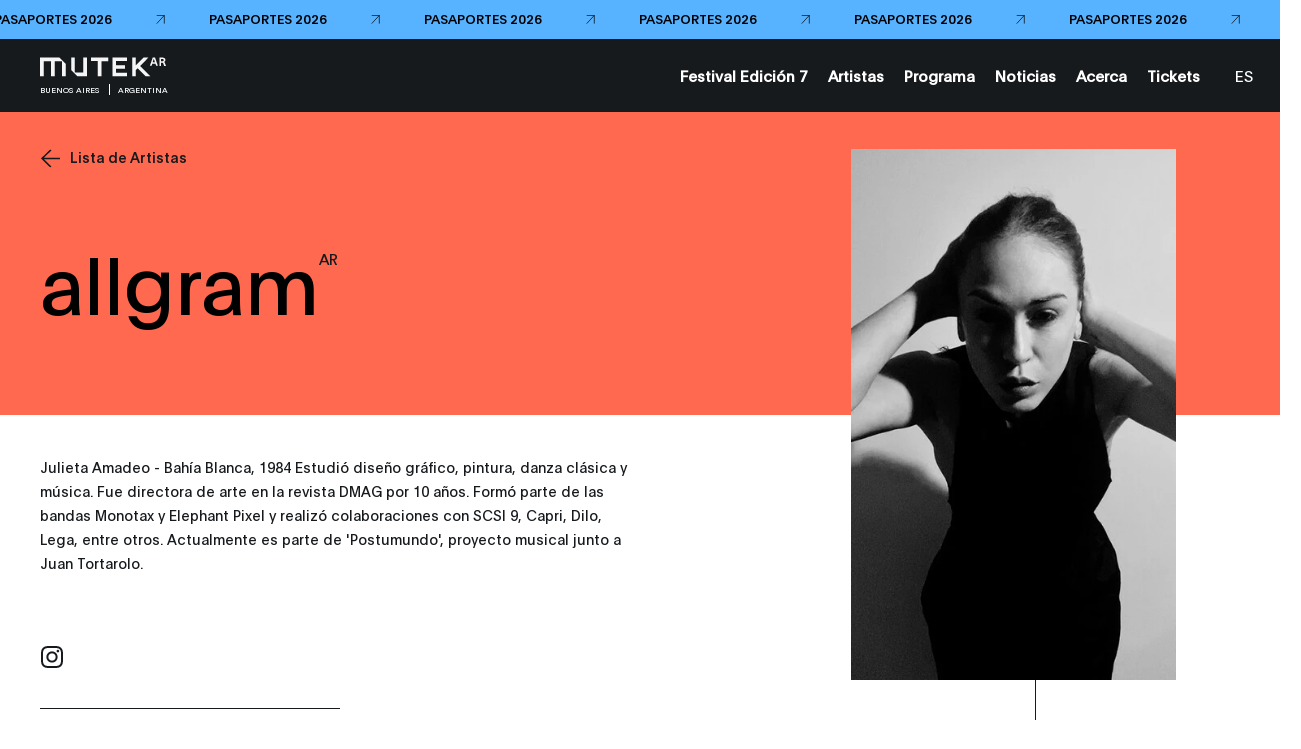

--- FILE ---
content_type: text/html; charset=UTF-8
request_url: https://buenos-aires.mutek.org/es/artistas/allgram
body_size: 20419
content:

        
    
                
    


    

    
    
    
            
        
            
                

<!DOCTYPE html>
<html lang="es">
<head>
                <!-- Google Tag Manager -->
        <script>(function(w,d,s,l,i){w[l]=w[l]||[];w[l].push({'gtm.start':
        new Date().getTime(),event:'gtm.js'});var f=d.getElementsByTagName(s)[0],
        j=d.createElement(s),dl=l!='dataLayer'?'&l='+l:'';j.async=true;j.src=
        'https://www.googletagmanager.com/gtm.js?id='+i+dl;f.parentNode.insertBefore(j,f);
        })(window,document,'script','dataLayer','GTM-KLKH3LW');</script>
        <!-- End Google Tag Manager -->
        <meta charset="utf-8" />
    <meta http-equiv="X-UA-Compatible" content="IE=edge,chrome=1">
    <meta name="viewport" content="width=device-width, initial-scale=1.0, maximum-scale=5.0, user-scalable=yes">

    <link rel="stylesheet" href="/css/build.min.css?v=1747073327" />
    <link rel="manifest" href="/site.webmanifest">
    <link rel="shortcut icon" href="/favicon.ico" type="image/x-icon" id="faviconTag">
    <link rel="apple-touch-icon" href="/assets/favicons/apple-touch-icon.png">
    <meta name="theme-color" content="#ff6950" />
    <meta name="facebook-domain-verification" content="s64rltokrgjh4qs5ho02e2wc802h7m" />
    <title>allgram | MUTEK Argentina</title>
    <meta name="generator" content="SEOmatic"><meta name="description" content="Julieta Amadeo - Bahía Blanca, 1984 Estudió diseño gráfico, pintura, danza clásica y música. Fue directora de arte en la revista DMAG por 10 años. Formó…"><meta name="referrer" content="no-referrer-when-downgrade"><meta name="robots" content="all"><meta content="212629555462234" property="fb:profile_id"><meta content="es" property="og:locale"><meta content="en" property="og:locale:alternate"><meta content="MUTEK Argentina" property="og:site_name"><meta content="website" property="og:type"><meta content="https://buenos-aires.mutek.org/es/artistas/allgram" property="og:url"><meta content="allgram" property="og:title"><meta content="Julieta Amadeo - Bahía Blanca, 1984 Estudió diseño gráfico, pintura, danza clásica y música. Fue directora de arte en la revista DMAG por 10 años. Formó…" property="og:description"><meta content="https://medias.mutek.org/artists/_1200x630_crop_center-center_82_none/ALLGRAM.jpg?mtime=1694985263" property="og:image"><meta content="1200" property="og:image:width"><meta content="630" property="og:image:height"><meta content="https://soundcloud.com/user-458618364" property="og:see_also"><meta content="https://www.instagram.com/mutek.ar/" property="og:see_also"><meta content="https://www.youtube.com/channel/UC1eAU1BnmQY3b-WFiP7e7oA" property="og:see_also"><meta content="https://www.facebook.com/MUTEKArgentina" property="og:see_also"><meta content="https://twitter.com/MUTEK_AR" property="og:see_also"><meta name="twitter:card" content="summary_large_image"><meta name="twitter:site" content="@MUTEK_AR"><meta name="twitter:creator" content="@MUTEK_AR"><meta name="twitter:title" content="allgram"><meta name="twitter:description" content="Julieta Amadeo - Bahía Blanca, 1984 Estudió diseño gráfico, pintura, danza clásica y música. Fue directora de arte en la revista DMAG por 10 años. Formó…"><meta name="twitter:image" content="https://medias.mutek.org/artists/_800x418_crop_center-center_82_none/ALLGRAM.jpg?mtime=1694985263"><meta name="twitter:image:width" content="800"><meta name="twitter:image:height" content="418">
    <link href="https://buenos-aires.mutek.org/es/artistas/allgram" rel="canonical"><link href="https://buenos-aires.mutek.org/" rel="home"><link type="text/plain" href="https://buenos-aires.mutek.org/humans.txt" rel="author"><link href="https://buenos-aires.mutek.org/es/artistas/allgram" rel="alternate" hreflang="es"><link href="https://buenos-aires.mutek.org/en/artists/allgram" rel="alternate" hreflang="en">

    
    
    <script type="text/javascript">
        var visitortime = new Date();
        var visitortimezone = -visitortime.getTimezoneOffset()/60;
        const roundTimeZone =  visitortimezone < 0 ? Math.ceil(visitortimezone) : Math.floor(visitortimezone);

        console.log(roundTimeZone, parseInt(getCookie("time_zone_refresh")), "session is : ", )

        if (roundTimeZone !== parseInt(getCookie("time_zone_refresh"))) {
            var xhr = new XMLHttpRequest();
            xhr.onreadystatechange = function() {
                if (xhr.readyState === 4 ){
                    setTimeout(() => {
                        // Si il y a bien un cookie avec ce nom et que la valeur du cookie et du client sont différentes, alors on reload.
                        //On attend un peu pour être sur que le cookie est bien set
                        if (typeof getCookie("time_zone_refresh") !== 'undefined') {
                            location.reload();
                        }
                        else {
                            console.warn('Cannot set cookie, check your navigator permission')
                            //alert("Error setting cookies, you won't have custom timezone, please be careful, check your navigator permission");
                        }
                    }, 400)
                }
            };
            xhr.open('GET', `/?time=${visitortimezone}&action=mutek/ajax/saveusertimezone`);
            xhr.send()
        }

        function getCookie(name) {
            const value = `; ${document.cookie}`;
            const parts = value.split(`; ${name}=`);
            if (parts.length === 2) return parts.pop().split(';').shift();
        }
    </script>


</head>
<body data-siteurl="https://buenos-aires.mutek.org/" data-siteid="12" data-site-timezone="America/Argentina/Buenos_Aires">

                <!-- Google Tag Manager (noscript) -->
        <noscript><iframe src="https://www.googletagmanager.com/ns.html?id=GTM-KLKH3LW"
        height="0" width="0" style="display:none;visibility:hidden"></iframe></noscript>
        <!-- End Google Tag Manager (noscript) -->
    
    <script>
        var root = document.documentElement;
        root.style.setProperty('--primary-color', '#ff6950');

                            

                            
                            
        root.style.setProperty('--primary-font-color', '#000000');
        root.style.setProperty('--secondary-color', '#57b3ff');
        root.style.setProperty('--secondary-font-color', '#000000');
        root.style.setProperty('--hyperlink-color', '#0000ee');
    </script>

            
<header class="new-header-sticky theme-black">
            <a href="https://tickets.artlabpro.net/events/mutek-ar-passport-2026-10-01-16-00-00-0300" target="_blank" class="header-sticky__banner banner-small">
    <div class="banner-small__wrapper">
                                                <span class="banner-small__label item">PASAPORTES 2026</span>
                            <span class="banner-small__arrow item"><svg xmlns="http://www.w3.org/2000/svg" viewBox="0 0 13 12"><defs/><g fill="none" fill-rule="evenodd" stroke="#161A1D"><path d="M1 .5h11v11M12 .5l-11 11"/></g></svg></span>
                                <span class="banner-small__label item">PASAPORTES 2026</span>
                            <span class="banner-small__arrow item"><svg xmlns="http://www.w3.org/2000/svg" viewBox="0 0 13 12"><defs/><g fill="none" fill-rule="evenodd" stroke="#161A1D"><path d="M1 .5h11v11M12 .5l-11 11"/></g></svg></span>
                                <span class="banner-small__label item">PASAPORTES 2026</span>
                            <span class="banner-small__arrow item"><svg xmlns="http://www.w3.org/2000/svg" viewBox="0 0 13 12"><defs/><g fill="none" fill-rule="evenodd" stroke="#161A1D"><path d="M1 .5h11v11M12 .5l-11 11"/></g></svg></span>
                                <span class="banner-small__label item">PASAPORTES 2026</span>
                            <span class="banner-small__arrow item"><svg xmlns="http://www.w3.org/2000/svg" viewBox="0 0 13 12"><defs/><g fill="none" fill-rule="evenodd" stroke="#161A1D"><path d="M1 .5h11v11M12 .5l-11 11"/></g></svg></span>
                                <span class="banner-small__label item">PASAPORTES 2026</span>
                            <span class="banner-small__arrow item"><svg xmlns="http://www.w3.org/2000/svg" viewBox="0 0 13 12"><defs/><g fill="none" fill-rule="evenodd" stroke="#161A1D"><path d="M1 .5h11v11M12 .5l-11 11"/></g></svg></span>
                                <span class="banner-small__label item">PASAPORTES 2026</span>
                            <span class="banner-small__arrow item"><svg xmlns="http://www.w3.org/2000/svg" viewBox="0 0 13 12"><defs/><g fill="none" fill-rule="evenodd" stroke="#161A1D"><path d="M1 .5h11v11M12 .5l-11 11"/></g></svg></span>
                                <span class="banner-small__label item">PASAPORTES 2026</span>
                            <span class="banner-small__arrow item"><svg xmlns="http://www.w3.org/2000/svg" viewBox="0 0 13 12"><defs/><g fill="none" fill-rule="evenodd" stroke="#161A1D"><path d="M1 .5h11v11M12 .5l-11 11"/></g></svg></span>
                                <span class="banner-small__label item">PASAPORTES 2026</span>
                            <span class="banner-small__arrow item"><svg xmlns="http://www.w3.org/2000/svg" viewBox="0 0 13 12"><defs/><g fill="none" fill-rule="evenodd" stroke="#161A1D"><path d="M1 .5h11v11M12 .5l-11 11"/></g></svg></span>
                                <span class="banner-small__label item">PASAPORTES 2026</span>
                            <span class="banner-small__arrow item"><svg xmlns="http://www.w3.org/2000/svg" viewBox="0 0 13 12"><defs/><g fill="none" fill-rule="evenodd" stroke="#161A1D"><path d="M1 .5h11v11M12 .5l-11 11"/></g></svg></span>
                                <span class="banner-small__label item">PASAPORTES 2026</span>
                            <span class="banner-small__arrow item"><svg xmlns="http://www.w3.org/2000/svg" viewBox="0 0 13 12"><defs/><g fill="none" fill-rule="evenodd" stroke="#161A1D"><path d="M1 .5h11v11M12 .5l-11 11"/></g></svg></span>
                                <span class="banner-small__label item">PASAPORTES 2026</span>
                            <span class="banner-small__arrow item"><svg xmlns="http://www.w3.org/2000/svg" viewBox="0 0 13 12"><defs/><g fill="none" fill-rule="evenodd" stroke="#161A1D"><path d="M1 .5h11v11M12 .5l-11 11"/></g></svg></span>
                                <span class="banner-small__label item">PASAPORTES 2026</span>
                            <span class="banner-small__arrow item"><svg xmlns="http://www.w3.org/2000/svg" viewBox="0 0 13 12"><defs/><g fill="none" fill-rule="evenodd" stroke="#161A1D"><path d="M1 .5h11v11M12 .5l-11 11"/></g></svg></span>
                                <span class="banner-small__label item">PASAPORTES 2026</span>
                            <span class="banner-small__arrow item"><svg xmlns="http://www.w3.org/2000/svg" viewBox="0 0 13 12"><defs/><g fill="none" fill-rule="evenodd" stroke="#161A1D"><path d="M1 .5h11v11M12 .5l-11 11"/></g></svg></span>
                                <span class="banner-small__label item">PASAPORTES 2026</span>
                            <span class="banner-small__arrow item"><svg xmlns="http://www.w3.org/2000/svg" viewBox="0 0 13 12"><defs/><g fill="none" fill-rule="evenodd" stroke="#161A1D"><path d="M1 .5h11v11M12 .5l-11 11"/></g></svg></span>
                                <span class="banner-small__label item">PASAPORTES 2026</span>
                            <span class="banner-small__arrow item"><svg xmlns="http://www.w3.org/2000/svg" viewBox="0 0 13 12"><defs/><g fill="none" fill-rule="evenodd" stroke="#161A1D"><path d="M1 .5h11v11M12 .5l-11 11"/></g></svg></span>
                                <span class="banner-small__label item">PASAPORTES 2026</span>
                            <span class="banner-small__arrow item"><svg xmlns="http://www.w3.org/2000/svg" viewBox="0 0 13 12"><defs/><g fill="none" fill-rule="evenodd" stroke="#161A1D"><path d="M1 .5h11v11M12 .5l-11 11"/></g></svg></span>
                                <span class="banner-small__label item">PASAPORTES 2026</span>
                            <span class="banner-small__arrow item"><svg xmlns="http://www.w3.org/2000/svg" viewBox="0 0 13 12"><defs/><g fill="none" fill-rule="evenodd" stroke="#161A1D"><path d="M1 .5h11v11M12 .5l-11 11"/></g></svg></span>
                        </div>
</a>                        <div class="new-header-sticky__wrapper">
            <div class="new-header-sticky__left">
                <a href="https://buenos-aires.mutek.org/" class="new-header-sticky__logo new-header-sticky__logo-big">
                                                                <svg xmlns="http://www.w3.org/2000/svg" xmlns:xlink="http://www.w3.org/1999/xlink" version="1.1" id="clehbdaruf-Layer_1" x="0px" y="0px" viewBox="0 0 115 20" style="enable-background:new 0 0 115 20;" xml:space="preserve">
<style type="text/css">
	.clehbdaruf-st0{fill:#FFFFFF;}
</style>
<g>
	<g>
		<path class="clehbdaruf-st0" d="M62.4,1.4v3.3h-6.2v13.8h-3.4V4.6h-6.2V1.4H62.4z M66.2,1.4v17.1h13.2v-3.2H69.4v-3.7h8.2V8.3h-8.2V4.5h10.1    V1.4H66.2z M0,1.4v3.4v13.7h3.4V4.8h6.6v13.7h0.1h3.3V4.8h6.6v13.7h3.4V7.1l-5.8-5.7H0z M39.4,1.4V15h-7.6V1.4h-3.4v11.4l5.7,5.7    h8.8V1.4H39.4z M100.9,18.5L91.4,9l0,0l0,0l0,0l7.6-7.6h-4.5l-7.2,7.2V1.4h-3.2v17.1h3.2V13l1.8-1.8l0,0l0,0l7.2,7.2H100.9z"></path>
	</g>
	<g>
		<path class="clehbdaruf-st0" d="M111.7,1.4c1.9,0,2.8,0.8,2.8,2.2c0,0.9-0.5,1.6-1.4,1.8l0,0c0.5,0.2,0.8,0.5,1.1,1.5L115,9h-1.7l-0.6-1.8    c-0.3-0.8-0.6-1.1-1.3-1.1h-0.9V9h-1.5V1.4H111.7z M110.5,4.8h1.1c0.9,0,1.3-0.4,1.3-1.1s-0.5-1-1.4-1h-1V4.8z"></path>
	</g>
	<path class="clehbdaruf-st0" d="M102.5,7.1l-0.6,1.8h-1.6l2.6-7.5h2.1l2.6,7.5h-1.6l-0.6-1.8H102.5z M104.8,5.2c-0.3-1-0.6-1.7-0.9-2.7V2.4   c-0.3,1-0.6,1.8-0.9,2.8l-0.2,0.5h2.1L104.8,5.2z"></path>
</g>
</svg>

                                    </a>
                <div class="new-header-sticky__left-city">
                    <span class="new-header-sticky__left-city--city">Buenos Aires</span>
                                        <span class="new-header-sticky__left-city--country">Argentina</span>
                </div>
                <div class="new-header-sticky__left-mobile">
                                                                                                                                                                                                                                                                                                                                    <a class="new-header-sticky__left-mobile--search" href=""><span><svg width="10" height="10" viewBox="0 0 10 10" fill="none" xmlns="http://www.w3.org/2000/svg">
    <path
        d="M10 9.45018L7.42754 6.84539C7.92772 6.23517 8.24597 5.49336 8.34509 4.70672C8.4442 3.92008 8.32007 3.12112 7.98722 2.40329C7.65437 1.68545 7.12656 1.07842 6.46551 0.653169C5.80446 0.227922 5.0375 0.00204371 4.25433 0.00194982C3.70184 -0.0151425 3.1516 0.080283 2.63622 0.282567C2.12084 0.484851 1.65083 0.789873 1.25406 1.17954C0.857287 1.56922 0.541838 2.0356 0.326419 2.55103C0.111001 3.06647 0 3.62046 0 4.18015C0 4.73984 0.111001 5.29383 0.326419 5.80927C0.541838 6.32471 0.857287 6.79109 1.25406 7.18076C1.65083 7.57043 2.12084 7.87545 2.63622 8.07774C3.1516 8.28002 3.70184 8.37545 4.25433 8.35835C5.21561 8.36028 6.14684 8.01928 6.88455 7.3952L9.45701 10L10 9.45018ZM4.25433 7.57848C3.58984 7.57925 2.94006 7.38038 2.38724 7.00705C1.83442 6.63372 1.40342 6.10271 1.14877 5.48123C0.894134 4.85975 0.827308 4.17575 0.956757 3.5158C1.08621 2.85585 1.40611 2.24962 1.87597 1.77385C2.34584 1.29808 2.94454 0.974153 3.5963 0.843077C4.24806 0.712001 4.92357 0.779667 5.53733 1.03751C6.15109 1.29535 6.67551 1.73178 7.04421 2.29155C7.4129 2.85131 7.6093 3.50926 7.60854 4.1821C7.6065 5.08224 7.25246 5.94493 6.62387 6.58143C5.99527 7.21792 5.1433 7.57642 4.25433 7.57848Z"
        fill="white" />
</svg></span><span></span></a>

                    <span class="new-header-sticky__left-mobile--languages">
                        <a href="https://buenos-aires.mutek.org/es/artistas/allgram" data-lang="es" class="lang-switcher-link new-header-sticky__language-switcher new-header-sticky__label"><span>ES</span></a>
                                                    <span class="links-container__languages-others">
                                                                    <a href="https://buenos-aires.mutek.org/en/artists/allgram" data-lang="en" class="lang-switcher-link new-header-sticky__language-switcher new-header-sticky__label no-router"><span>EN</span></a>
                                                            </span>
                                            </span>
                </div>
                <a class="back-to-main-js"><svg width="33" height="34" viewBox="0 0 33 34" fill="none" xmlns="http://www.w3.org/2000/svg">
    <path d="M33 16.8849H0.999999M0.999999 16.8849L17 1M0.999999 16.8849L17 33" stroke="white" />
</svg></a>
            </div>
            <div class="new-header-sticky__right">
                <div  class="new-header-sticky__right-links-container">
                                                                                            <a class="new-header-sticky__right-links-container--links has-sub-menu" href="https://buenos-aires.mutek.org/es/festival"   ><span>Festival Edición 7</span></a>
                                                                                                <a class="new-header-sticky__right-links-container--links has-sub-menu" href="https://buenos-aires.mutek.org/es/artistas"   ><span>Artistas</span></a>
                                                                                                <a class="new-header-sticky__right-links-container--links has-sub-menu" href="https://buenos-aires.mutek.org/es/programa/programa-2025?date=01.10&amp;offset=-1#weekly-view"   ><span>Programa</span></a>
                                                                                                <a class="new-header-sticky__right-links-container--links has-sub-menu" href="https://buenos-aires.mutek.org/es/news"   ><span>Noticias</span></a>
                                                                                                <a class="new-header-sticky__right-links-container--links has-sub-menu" href="https://buenos-aires.mutek.org/es/acerca"   ><span>Acerca</span></a>
                                                                                                <a class="new-header-sticky__right-links-container--links has-sub-menu" href="https://tickets.artlabpro.net/t/octubre"   ><span>Tickets</span></a>
                                                            </div>
                <div  class="new-header-sticky__right-links-container" >
                                        <span class="links-container__languages">
                        <a href="https://buenos-aires.mutek.org/es/artistas/allgram" data-lang="es" class="lang-switcher-link new-header-sticky__language-switcher new-header-sticky__label"><span>ES</span></a>
                                                    <span class="links-container__languages-others">
                                                                    <a href="https://buenos-aires.mutek.org/en/artists/allgram" data-lang="en" class="lang-switcher-link new-header-sticky__language-switcher new-header-sticky__label no-router"><span>EN</span></a>
                                                            </span>
                                            </span>
                </div>

            </div>
            <a href="#" class="header-sticky__menu-toggle no-router">
                <span class="header-sticky__label header-sticky__label-open">Abrir el menú</span>
                <span class="header-sticky__label header-sticky__label-close">Cerrar el menú</span>
                <div class="header-sticky__menu-circle">
                    <div class="menu-btn-container">
    <div class="bg-button-circle" ></div>
    <div class="bg-button-open">
        <div class="corner corner-left-top">
            <div class="border border-before">
                <span class="border-inner"></span>
            </div>
            <div class="border border-after">
                <span class="border-inner"></span>
            </div>
        </div>
        <div class="corner corner-right-top">
            <div class="border border-before">
                <span class="border-inner"></span>
            </div>
            <div class="border border-after">
                <span class="border-inner"></span>
            </div>
        </div>
        <div class="corner corner-right-bottom">
            <div class="border border-before">
                <span class="border-inner"></span>
            </div>
            <div class="border border-after">
                <span class="border-inner"></span>
            </div>
        </div>
        <div class="corner corner-left-bottom">
            <div class="border border-before">
                <span class="border-inner"></span>
            </div>
            <div class="border border-after">
                <span class="border-inner"></span>
            </div>
        </div>
    </div>
    <div class="menu-btns-containers">
        <div class="menu-btns">
            <div class="dot"></div>
            <div class="cross-wrapper">
                <div class="cross">
                    <div class="cross-line cross-line-1">
                        <div class="half-cross-line half-cross-line-1"></div>
                        <div class="half-cross-line half-cross-line-2"></div>
                    </div>
                    <div class="cross-line cross-line-2">
                        <div class="half-cross-line half-cross-line-1"></div>
                        <div class="half-cross-line half-cross-line-2"></div>
                    </div>
                </div>
            </div>
        </div>
    </div>
</div>                </div>
            </a>
        </div>
                                    
        <div class="top-nav-program-js"></div>
    </header>

        <nav class="mobile-nav-main">
        <div class="mobile-nav-main__wrapper">
            <div class="mobile-nav-main__nav">
                <ul class="mobile-nav-main__nav-links">
                                            <li>
                                                                                                <a class="mobile-nav-main__nav-links--link" href="https://buenos-aires.mutek.org/es/festival" ><span>Festival Edición 7</span></a>
                                                                                    </li>
                                            <li>
                                                                                                <a class="mobile-nav-main__nav-links--link" href="https://buenos-aires.mutek.org/es/artistas" ><span>Artistas</span></a>
                                                                                    </li>
                                            <li>
                                                                                                <a class="mobile-nav-main__nav-links--link" href="https://buenos-aires.mutek.org/es/programa/programa-2025?date=01.10&amp;offset=-1#weekly-view" ><span>Programa</span></a>
                                                                                    </li>
                                            <li>
                                                                                                <a class="mobile-nav-main__nav-links--link" href="https://buenos-aires.mutek.org/es/news" ><span>Noticias</span></a>
                                                                                    </li>
                                            <li>
                                                                                                <a class="mobile-nav-main__nav-links--link" href="https://buenos-aires.mutek.org/es/acerca" ><span>Acerca</span></a>
                                                                                    </li>
                                            <li>
                                                                                                <a class="mobile-nav-main__nav-links--link" href="https://tickets.artlabpro.net/t/octubre" ><span>Tickets</span></a>
                                                                                    </li>
                                    </ul>
            </div>
        </div>
        <div class="mobile-nav-main__bg">
                            <span class="line line-1"></span>
                            <span class="line line-2"></span>
                            <span class="line line-3"></span>
                            <span class="line line-4"></span>
                            <span class="line line-5"></span>
                            <span class="line line-6"></span>
                            <span class="line line-7"></span>
                            <span class="line line-8"></span>
                            <span class="line line-9"></span>
                            <span class="line line-10"></span>
                            <span class="line line-11"></span>
                            <span class="line line-12"></span>
                            <span class="line line-13"></span>
                            <span class="line line-14"></span>
                            <span class="line line-15"></span>
                            <span class="line line-16"></span>
                            <span class="line line-17"></span>
                            <span class="line line-18"></span>
                            <span class="line line-19"></span>
                            <span class="line line-20"></span>
                    </div>
    </nav>

<div class="transition">
    <div class="transition__bg">
        <div class="transition__loading"></div>
                    <span class="transition__line transition__line-1"></span>
                    <span class="transition__line transition__line-2"></span>
                    <span class="transition__line transition__line-3"></span>
                    <span class="transition__line transition__line-4"></span>
                    <span class="transition__line transition__line-5"></span>
                    <span class="transition__line transition__line-6"></span>
                    <span class="transition__line transition__line-7"></span>
                    <span class="transition__line transition__line-8"></span>
                    <span class="transition__line transition__line-9"></span>
                    <span class="transition__line transition__line-10"></span>
                    <span class="transition__line transition__line-11"></span>
                    <span class="transition__line transition__line-12"></span>
                    <span class="transition__line transition__line-13"></span>
                    <span class="transition__line transition__line-14"></span>
                    <span class="transition__line transition__line-15"></span>
                    <span class="transition__line transition__line-16"></span>
                    <span class="transition__line transition__line-17"></span>
                    <span class="transition__line transition__line-18"></span>
                    <span class="transition__line transition__line-19"></span>
                    <span class="transition__line transition__line-20"></span>
                <div class="transition__logo">
            <div>
                                                                                                                                <span><svg xmlns="http://www.w3.org/2000/svg" id="ssqfcrbmkj-Calque_1" data-name="Calque 1" viewBox="0 0 43 35">
  <defs>
    <style>.ssqfcrbmkj-cls-1{fill:#fff;}</style>
  </defs>
  <path class="ssqfcrbmkj-cls-1" d="M1.14,7.31V27.72H5.22V11.39h7.89V27.72h4.08V11.39h7.89V27.72h4.08V14.46L22,7.31Z"></path>
  <path class="ssqfcrbmkj-cls-1" d="M35.74,14.11,35,16.32h-2l3.13-9h2.52l3.13,9h-2l-.7-2.21Zm2.77-2.2c-.37-1.16-.72-2.1-1-3.26l0,0c-.31,1.17-.65,2.14-1,3.3l-.19.6H38.7Z"></path>
  <path class="ssqfcrbmkj-cls-1" d="M37.17,18.66c2.27,0,3.3.94,3.3,2.55a2.18,2.18,0,0,1-1.65,2.21v0c.64.22.94.6,1.36,1.75l.9,2.5h-2l-.72-2.15c-.33-1-.7-1.31-1.59-1.31h-1V27.7H33.85v-9Zm-1.46,4.1H37c1.13,0,1.56-.51,1.56-1.33s-.59-1.26-1.66-1.26H35.71v2.59Z"></path>
</svg>
</span>
                                                                                <span><svg xmlns="http://www.w3.org/2000/svg" id="ssqfcrbmkj-Calque_1" data-name="Calque 1" viewBox="0 0 43 35">
  <defs>
    <style>.ssqfcrbmkj-cls-1{fill:#fff;}</style>
  </defs>
  <path class="ssqfcrbmkj-cls-1" d="M1.14,7.31V27.72H5.22V11.39h7.89V27.72h4.08V11.39h7.89V27.72h4.08V14.46L22,7.31Z"></path>
  <path class="ssqfcrbmkj-cls-1" d="M35.74,14.11,35,16.32h-2l3.13-9h2.52l3.13,9h-2l-.7-2.21Zm2.77-2.2c-.37-1.16-.72-2.1-1-3.26l0,0c-.31,1.17-.65,2.14-1,3.3l-.19.6H38.7Z"></path>
  <path class="ssqfcrbmkj-cls-1" d="M37.17,18.66c2.27,0,3.3.94,3.3,2.55a2.18,2.18,0,0,1-1.65,2.21v0c.64.22.94.6,1.36,1.75l.9,2.5h-2l-.72-2.15c-.33-1-.7-1.31-1.59-1.31h-1V27.7H33.85v-9Zm-1.46,4.1H37c1.13,0,1.56-.51,1.56-1.33s-.59-1.26-1.66-1.26H35.71v2.59Z"></path>
</svg>
</span>
                                                                                <span><svg xmlns="http://www.w3.org/2000/svg" id="ssqfcrbmkj-Calque_1" data-name="Calque 1" viewBox="0 0 43 35">
  <defs>
    <style>.ssqfcrbmkj-cls-1{fill:#fff;}</style>
  </defs>
  <path class="ssqfcrbmkj-cls-1" d="M1.14,7.31V27.72H5.22V11.39h7.89V27.72h4.08V11.39h7.89V27.72h4.08V14.46L22,7.31Z"></path>
  <path class="ssqfcrbmkj-cls-1" d="M35.74,14.11,35,16.32h-2l3.13-9h2.52l3.13,9h-2l-.7-2.21Zm2.77-2.2c-.37-1.16-.72-2.1-1-3.26l0,0c-.31,1.17-.65,2.14-1,3.3l-.19.6H38.7Z"></path>
  <path class="ssqfcrbmkj-cls-1" d="M37.17,18.66c2.27,0,3.3.94,3.3,2.55a2.18,2.18,0,0,1-1.65,2.21v0c.64.22.94.6,1.36,1.75l.9,2.5h-2l-.72-2.15c-.33-1-.7-1.31-1.59-1.31h-1V27.7H33.85v-9Zm-1.46,4.1H37c1.13,0,1.56-.51,1.56-1.33s-.59-1.26-1.66-1.26H35.71v2.59Z"></path>
</svg>
</span>
                                                                                <span><svg xmlns="http://www.w3.org/2000/svg" id="ssqfcrbmkj-Calque_1" data-name="Calque 1" viewBox="0 0 43 35">
  <defs>
    <style>.ssqfcrbmkj-cls-1{fill:#fff;}</style>
  </defs>
  <path class="ssqfcrbmkj-cls-1" d="M1.14,7.31V27.72H5.22V11.39h7.89V27.72h4.08V11.39h7.89V27.72h4.08V14.46L22,7.31Z"></path>
  <path class="ssqfcrbmkj-cls-1" d="M35.74,14.11,35,16.32h-2l3.13-9h2.52l3.13,9h-2l-.7-2.21Zm2.77-2.2c-.37-1.16-.72-2.1-1-3.26l0,0c-.31,1.17-.65,2.14-1,3.3l-.19.6H38.7Z"></path>
  <path class="ssqfcrbmkj-cls-1" d="M37.17,18.66c2.27,0,3.3.94,3.3,2.55a2.18,2.18,0,0,1-1.65,2.21v0c.64.22.94.6,1.36,1.75l.9,2.5h-2l-.72-2.15c-.33-1-.7-1.31-1.59-1.31h-1V27.7H33.85v-9Zm-1.46,4.1H37c1.13,0,1.56-.51,1.56-1.33s-.59-1.26-1.66-1.26H35.71v2.59Z"></path>
</svg>
</span>
                                                                                <span><svg xmlns="http://www.w3.org/2000/svg" id="ssqfcrbmkj-Calque_1" data-name="Calque 1" viewBox="0 0 43 35">
  <defs>
    <style>.ssqfcrbmkj-cls-1{fill:#fff;}</style>
  </defs>
  <path class="ssqfcrbmkj-cls-1" d="M1.14,7.31V27.72H5.22V11.39h7.89V27.72h4.08V11.39h7.89V27.72h4.08V14.46L22,7.31Z"></path>
  <path class="ssqfcrbmkj-cls-1" d="M35.74,14.11,35,16.32h-2l3.13-9h2.52l3.13,9h-2l-.7-2.21Zm2.77-2.2c-.37-1.16-.72-2.1-1-3.26l0,0c-.31,1.17-.65,2.14-1,3.3l-.19.6H38.7Z"></path>
  <path class="ssqfcrbmkj-cls-1" d="M37.17,18.66c2.27,0,3.3.94,3.3,2.55a2.18,2.18,0,0,1-1.65,2.21v0c.64.22.94.6,1.36,1.75l.9,2.5h-2l-.72-2.15c-.33-1-.7-1.31-1.59-1.31h-1V27.7H33.85v-9Zm-1.46,4.1H37c1.13,0,1.56-.51,1.56-1.33s-.59-1.26-1.66-1.26H35.71v2.59Z"></path>
</svg>
</span>
                                                </div>
        </div>
        <div class="transition__title">
            <span></span>
        </div>
    </div>
    </div>

<div class="slider-cursor">
    <div class="slider-cursor__container">
        <span class="slider-cursor__left"><svg xmlns="http://www.w3.org/2000/svg" viewBox="0 0 100.66 100.71"><defs><style>.cls-1-arrow-big{fill:none;stroke:#161a1d;stroke-miterlimit:10}</style></defs><g id="Calque_2" data-name="Calque 2"><g id="Calque_1-2" data-name="Calque 1"><path class="cls-1-arrow-big" d="M100 50.35H0m50-50l49.91 50-50 50M99.94 50.35H0"/><path class="cls-1-arrow-big" d="M49.97.35l49.97 50-49.97 50"/></g></g></svg></span>
        <span class="slider-cursor__right"><svg xmlns="http://www.w3.org/2000/svg" viewBox="0 0 100.66 100.71"><defs><style>.cls-1-arrow-big{fill:none;stroke:#161a1d;stroke-miterlimit:10}</style></defs><g id="Calque_2" data-name="Calque 2"><g id="Calque_1-2" data-name="Calque 1"><path class="cls-1-arrow-big" d="M100 50.35H0m50-50l49.91 50-50 50M99.94 50.35H0"/><path class="cls-1-arrow-big" d="M49.97.35l49.97 50-49.97 50"/></g></g></svg></span>
    </div>
</div>        <span class="svg arrow-nav arrow-nav--right hide-arrow hide-arrow-scroll"><svg xmlns="http://www.w3.org/2000/svg" viewBox="0 0 25 24"><g fill="none" fill-rule="evenodd"><path stroke="#161A1D" d="M12 4l9 8.5-9 8.5"/></g></svg></span>
<span class="svg arrow-nav arrow-nav--left hide-arrow hide-arrow-scroll"><svg xmlns="http://www.w3.org/2000/svg" viewBox="0 0 25 24"><g fill="none" fill-rule="evenodd"><path stroke="#161A1D" d="M12 4l9 8.5-9 8.5"/></g></svg></span>    
        <div class="languages"  data-url-en="https://buenos-aires.mutek.org/en/artists/allgram"></div>

    <div id="wrap">
        <div class="transition-container-inview"></div>
        <main class="router-container">
                
            
            
    <div class="view view__artist-single artist-single" data-router-namespace="artist-single">
            <div class="artist-single__wrapper" data-header-color="black">
            
            
    
                
                
    
                

<div class="hero-single"
    data-hero-color="black"
    data-header-color="black"
    data-imgs="https://medias.mutek.org/transforms/artists/2030100/ALLGRAM_b23fdf208511eaca9b37cbcddcab0d04.jpg"
    >
    <div class="hero-single__wrapper">
        <a href="/es/artistas" class="hero-single__back">
            <svg xmlns="http://www.w3.org/2000/svg" viewBox="0 0 13 12"><defs/><g fill="none" fill-rule="evenodd" stroke="#F8F8F8"><path d="M0 6.05h11.648M5.9.2512L11.6488 6l-5.748 5.748"/></g></svg><span>Lista de Artistas</span>
        </a>

        <div class="hero-single__title-new">
            <h1 class="hero-single__title-new--title">allgram<sup>ar</sup></h1>
                    </div>
        <div class="hero-single__image">
                                                    <div class="hero-single__image-wrapper">
                                                                    
                    
                
                
                
    
    
    
                
    
    <picture>
                    <source sizes="(max-width: 768px) 100vw, 40vw" data-srcset="https://medias.mutek.org/transforms/artists/2030100/ALLGRAM_b23fdf208511eaca9b37cbcddcab0d04_b23fdf208511eaca9b37cbcddcab0d04.webp 400w" type="image/webp">
                <img
             class="black-and-white lazyload"              alt="allgram&lt;sup&gt;ar&lt;/sup&gt;"             data-src="data:image/svg+xml;charset=utf-8,%3Csvg%20xmlns%3D%27http%3A%2F%2Fwww.w3.org%2F2000%2Fsvg%27%20width%3D%271%27%20height%3D%271%27%20style%3D%27background%3Atransparent%27%2F%3E"
            sizes="(max-width: 768px) 100vw, 40vw"
            data-srcset="https://medias.mutek.org/transforms/artists/2030100/ALLGRAM_b23fdf208511eaca9b37cbcddcab0d04_b23fdf208511eaca9b37cbcddcab0d04.jpg 400w"
                    >
    </picture>
            </div>
        </div>


        
    </div>

            <div class="hero-single__row hero-single__row--artist">
    <h5 class="artist-single__sidebar-title">allgram<sup>ar</sup></h5>
            
</div>    </div>
            <div class="artist-single__content-wrapper single__content-wrapper">
                <div class="artist-single__container">
                    <div class="artist-single__container__left">
                        <div class="artist-single__intro">
    <div class="artist-single__wysiwyg">
            <div class="artist-single__wysiwyg-wrapper">
            <div class="wysiwyg">
                                    <p>Julieta Amadeo - Bahía Blanca, 1984 Estudió diseño gráfico, pintura, danza clásica y música. Fue directora de arte en la revista DMAG por 10 años. Formó parte de las bandas Monotax y Elephant Pixel y realizó colaboraciones con SCSI 9, Capri, Dilo, Lega, entre otros. Actualmente es parte de 'Postumundo', proyecto musical junto a Juan Tortarolo.</p>
                                <p> </p>
            </div>
             <div class="artist-single__socials">
                                                                        <a href="https://www.instagram.com/allgram" target="_blank"><svg xmlns="http://www.w3.org/2000/svg" xmlns:xlink="http://www.w3.org/1999/xlink" viewBox="0 0 22 22"><path id="insta" d="M11.0022 5.8295C8.141 5.8295 5.833 8.138 5.833 11c0 2.862 2.308 5.1705 5.1693 5.1705 2.8614 0 5.1694-2.3085 5.1694-5.1705 0-2.862-2.308-5.1705-5.1694-5.1705zm0 8.532c-1.849 0-3.3607-1.5075-3.3607-3.3615 0-1.854 1.5072-3.3615 3.3607-3.3615 1.8536 0 3.3608 1.5075 3.3608 3.3615 0 1.854-1.5117 3.3615-3.3608 3.3615zm6.5866-8.7435a1.203 1.203 0 01-1.2058 1.206 1.203 1.203 0 01-1.2057-1.206c0-.666.5399-1.206 1.2057-1.206.6659 0 1.2058.54 1.2058 1.206zm3.4237 1.224c-.0765-1.6155-.4454-3.0465-1.6287-4.2255-1.1787-1.179-2.6094-1.548-4.2245-1.629-1.6646-.0945-6.654-.0945-8.3186 0-1.6106.0765-3.0413.4455-4.2245 1.6245C1.4329 3.791 1.0685 5.222.9875 6.8375c-.0945 1.665-.0945 6.6555 0 8.3205.0765 1.6155.4454 3.0465 1.6287 4.2255 1.1832 1.179 2.6094 1.548 4.2245 1.629 1.6646.0945 6.654.0945 8.3186 0 1.6151-.0765 3.0458-.4455 4.2245-1.629 1.1788-1.179 1.5477-2.61 1.6287-4.2255.0945-1.665.0945-6.651 0-8.316zM18.862 16.9445c-.351.882-1.0303 1.5615-1.9166 1.917-1.3272.5265-4.4765.405-5.9432.405-1.4666 0-4.6204.117-5.9431-.405-.8818-.351-1.5611-1.0305-1.9166-1.917C2.6162 15.617 2.7376 12.467 2.7376 11c0-1.467-.117-4.6215.405-5.9445.3509-.882 1.0302-1.5615 1.9165-1.917 1.3272-.5265 4.4765-.405 5.9431-.405 1.4667 0 4.6205-.117 5.9432.405.8818.351 1.5611 1.0305 1.9166 1.917.5263 1.3275.4049 4.4775.4049 5.9445 0 1.467.1214 4.6215-.405 5.9445z"/></svg></a>
                                                                                                                                                    <span class="before-socials"></span>
                            </div>
                            <div class="social-spacer"></div>
                                                            </div>

        
        
            </div>
</div>                        <div class="artist-single__information info-mobile">
                            <div class="artist-single__information-wrapper">
                                
                                                                                                                                                                                                                                                                                                                                                                                                                                                                                                                                                                                                                                                                                                                                                                                                                                                                                                                                                                                                                                                                                                                                                                                                                            </div>
                        </div>
                                                    <div class="artist-single__flexible">
                                                            </div>
                                            </div>
                    <div class="artist-single__sidebar sidebar-single">
        <div class="artist-single__information">
        <div class="artist-single__information-wrapper left-column-js wysiwyg">
                                                                
                                                                                                                                                                                                                                                                                                                                                                                                                                                                                                                                                                                                        </div>
    </div>
            <div class="artist-single__sidebar-wrapper sidebar-wrapper-js">
            
            
            
                    </div>
    </div>
                </div>
            </div>
                                                                    
                                            <div class="artist-single__related-artists">
                    <a href="/es/artistas">    <div class="banner    banner-with-link" data-header-color="black">
                    <span class="banner__label">MÁS ARTISTAS</span>
            <span class="banner__arrow"><svg xmlns="http://www.w3.org/2000/svg" viewBox="0 0 13 12"><defs/><g fill="none" fill-rule="evenodd" stroke="#F8F8F8"><path d="M0 6.05h11.648M5.9.2512L11.6488 6l-5.748 5.748"/></g></svg></span>
                    <span class="banner__label">MÁS ARTISTAS</span>
            <span class="banner__arrow"><svg xmlns="http://www.w3.org/2000/svg" viewBox="0 0 13 12"><defs/><g fill="none" fill-rule="evenodd" stroke="#F8F8F8"><path d="M0 6.05h11.648M5.9.2512L11.6488 6l-5.748 5.748"/></g></svg></span>
                    <span class="banner__label">MÁS ARTISTAS</span>
            <span class="banner__arrow"><svg xmlns="http://www.w3.org/2000/svg" viewBox="0 0 13 12"><defs/><g fill="none" fill-rule="evenodd" stroke="#F8F8F8"><path d="M0 6.05h11.648M5.9.2512L11.6488 6l-5.748 5.748"/></g></svg></span>
                    <span class="banner__label">MÁS ARTISTAS</span>
            <span class="banner__arrow"><svg xmlns="http://www.w3.org/2000/svg" viewBox="0 0 13 12"><defs/><g fill="none" fill-rule="evenodd" stroke="#F8F8F8"><path d="M0 6.05h11.648M5.9.2512L11.6488 6l-5.748 5.748"/></g></svg></span>
                    <span class="banner__label">MÁS ARTISTAS</span>
            <span class="banner__arrow"><svg xmlns="http://www.w3.org/2000/svg" viewBox="0 0 13 12"><defs/><g fill="none" fill-rule="evenodd" stroke="#F8F8F8"><path d="M0 6.05h11.648M5.9.2512L11.6488 6l-5.748 5.748"/></g></svg></span>
                    <span class="banner__label">MÁS ARTISTAS</span>
            <span class="banner__arrow"><svg xmlns="http://www.w3.org/2000/svg" viewBox="0 0 13 12"><defs/><g fill="none" fill-rule="evenodd" stroke="#F8F8F8"><path d="M0 6.05h11.648M5.9.2512L11.6488 6l-5.748 5.748"/></g></svg></span>
                    <span class="banner__label">MÁS ARTISTAS</span>
            <span class="banner__arrow"><svg xmlns="http://www.w3.org/2000/svg" viewBox="0 0 13 12"><defs/><g fill="none" fill-rule="evenodd" stroke="#F8F8F8"><path d="M0 6.05h11.648M5.9.2512L11.6488 6l-5.748 5.748"/></g></svg></span>
                    <span class="banner__label">MÁS ARTISTAS</span>
            <span class="banner__arrow"><svg xmlns="http://www.w3.org/2000/svg" viewBox="0 0 13 12"><defs/><g fill="none" fill-rule="evenodd" stroke="#F8F8F8"><path d="M0 6.05h11.648M5.9.2512L11.6488 6l-5.748 5.748"/></g></svg></span>
                    <span class="banner__label">MÁS ARTISTAS</span>
            <span class="banner__arrow"><svg xmlns="http://www.w3.org/2000/svg" viewBox="0 0 13 12"><defs/><g fill="none" fill-rule="evenodd" stroke="#F8F8F8"><path d="M0 6.05h11.648M5.9.2512L11.6488 6l-5.748 5.748"/></g></svg></span>
                    <span class="banner__label">MÁS ARTISTAS</span>
            <span class="banner__arrow"><svg xmlns="http://www.w3.org/2000/svg" viewBox="0 0 13 12"><defs/><g fill="none" fill-rule="evenodd" stroke="#F8F8F8"><path d="M0 6.05h11.648M5.9.2512L11.6488 6l-5.748 5.748"/></g></svg></span>
                    <span class="banner__label">MÁS ARTISTAS</span>
            <span class="banner__arrow"><svg xmlns="http://www.w3.org/2000/svg" viewBox="0 0 13 12"><defs/><g fill="none" fill-rule="evenodd" stroke="#F8F8F8"><path d="M0 6.05h11.648M5.9.2512L11.6488 6l-5.748 5.748"/></g></svg></span>
                    <span class="banner__label">MÁS ARTISTAS</span>
            <span class="banner__arrow"><svg xmlns="http://www.w3.org/2000/svg" viewBox="0 0 13 12"><defs/><g fill="none" fill-rule="evenodd" stroke="#F8F8F8"><path d="M0 6.05h11.648M5.9.2512L11.6488 6l-5.748 5.748"/></g></svg></span>
                    <span class="banner__label">MÁS ARTISTAS</span>
            <span class="banner__arrow"><svg xmlns="http://www.w3.org/2000/svg" viewBox="0 0 13 12"><defs/><g fill="none" fill-rule="evenodd" stroke="#F8F8F8"><path d="M0 6.05h11.648M5.9.2512L11.6488 6l-5.748 5.748"/></g></svg></span>
                    <span class="banner__label">MÁS ARTISTAS</span>
            <span class="banner__arrow"><svg xmlns="http://www.w3.org/2000/svg" viewBox="0 0 13 12"><defs/><g fill="none" fill-rule="evenodd" stroke="#F8F8F8"><path d="M0 6.05h11.648M5.9.2512L11.6488 6l-5.748 5.748"/></g></svg></span>
                    <span class="banner__label">MÁS ARTISTAS</span>
            <span class="banner__arrow"><svg xmlns="http://www.w3.org/2000/svg" viewBox="0 0 13 12"><defs/><g fill="none" fill-rule="evenodd" stroke="#F8F8F8"><path d="M0 6.05h11.648M5.9.2512L11.6488 6l-5.748 5.748"/></g></svg></span>
                    <span class="banner__label">MÁS ARTISTAS</span>
            <span class="banner__arrow"><svg xmlns="http://www.w3.org/2000/svg" viewBox="0 0 13 12"><defs/><g fill="none" fill-rule="evenodd" stroke="#F8F8F8"><path d="M0 6.05h11.648M5.9.2512L11.6488 6l-5.748 5.748"/></g></svg></span>
                    <span class="banner__label">MÁS ARTISTAS</span>
            <span class="banner__arrow"><svg xmlns="http://www.w3.org/2000/svg" viewBox="0 0 13 12"><defs/><g fill="none" fill-rule="evenodd" stroke="#F8F8F8"><path d="M0 6.05h11.648M5.9.2512L11.6488 6l-5.748 5.748"/></g></svg></span>
                <div class="banner__border"></div>
    </div>
</a>                    <div class="related-artists">
    <div class="related-artists__wrapper">
                    

<a class="artists-single swiper-slide" href="https://buenos-aires.mutek.org/es/artistas/itti-jotta-rs" data-single-title="Itti &amp; Jotta.rs<sup>JP+AR</sup>">
        <div class="artists-single__image ">

        
                
                
                
                
    
    
                
    
    <picture>
                    <source sizes="(max-width: 768px) 100vw, 40vw" data-srcset="https://medias.mutek.org/transforms/artists/3309992/itti-jotta_aca6d5d4f2c1c62a2ba93ede5227e423.webp 400w" type="image/webp">
                <img
             class="lazyload"              alt="Itti &amp; Jotta.rs"             data-src="data:image/svg+xml;charset=utf-8,%3Csvg%20xmlns%3D%27http%3A%2F%2Fwww.w3.org%2F2000%2Fsvg%27%20width%3D%271%27%20height%3D%271%27%20style%3D%27background%3Atransparent%27%2F%3E"
            sizes="(max-width: 768px) 100vw, 40vw"
            data-srcset="https://medias.mutek.org/transforms/artists/3309992/itti-jotta_aca6d5d4f2c1c62a2ba93ede5227e423.png 400w"
                    >
    </picture>

        
                
                
                
                
    
    
                
    
    <picture>
                    <source sizes="(max-width: 768px) 100vw, 40vw" data-srcset="https://medias.mutek.org/transforms/artists/3309992/itti-jotta_b23fdf208511eaca9b37cbcddcab0d04.webp 400w" type="image/webp">
                <img
             class="black-and-white lazyload"              alt="Itti &amp; Jotta.rs"             data-src="data:image/svg+xml;charset=utf-8,%3Csvg%20xmlns%3D%27http%3A%2F%2Fwww.w3.org%2F2000%2Fsvg%27%20width%3D%271%27%20height%3D%271%27%20style%3D%27background%3Atransparent%27%2F%3E"
            sizes="(max-width: 768px) 100vw, 40vw"
            data-srcset="https://medias.mutek.org/transforms/artists/3309992/itti-jotta_b23fdf208511eaca9b37cbcddcab0d04.png 400w"
                    >
    </picture>

                    <span class="artists-single__label">LIVE A/V</span>
             
         
    </div>
    <!-- Change order title -->
            <h4 class="artists-single__title"><span>Itti &amp; Jotta.rs</span><sup>JP+AR</sup></h4>
                    <span class="artists-single__company"></span>
                
    <div class="artists-single__wysiwyg wysiwyg">
            </div>
</a>                    

<a class="artists-single swiper-slide" href="https://buenos-aires.mutek.org/es/artistas/bakur" data-single-title="BAKUR<sup>AR/AM</sup>">
        <div class="artists-single__image ">

        
                
                
                
                
    
    
                
    
    <picture>
                    <source sizes="(max-width: 768px) 100vw, 40vw" data-srcset="https://medias.mutek.org/transforms/artists/3349377/Bakur-02_aca6d5d4f2c1c62a2ba93ede5227e423.webp 400w" type="image/webp">
                <img
             class="lazyload"              alt="BAKUR"             data-src="data:image/svg+xml;charset=utf-8,%3Csvg%20xmlns%3D%27http%3A%2F%2Fwww.w3.org%2F2000%2Fsvg%27%20width%3D%271%27%20height%3D%271%27%20style%3D%27background%3Atransparent%27%2F%3E"
            sizes="(max-width: 768px) 100vw, 40vw"
            data-srcset="https://medias.mutek.org/transforms/artists/3349377/Bakur-02_aca6d5d4f2c1c62a2ba93ede5227e423.png 400w"
                    >
    </picture>

        
                
                
                
                
    
    
                
    
    <picture>
                    <source sizes="(max-width: 768px) 100vw, 40vw" data-srcset="https://medias.mutek.org/transforms/artists/3349377/Bakur-02_b23fdf208511eaca9b37cbcddcab0d04.webp 400w" type="image/webp">
                <img
             class="black-and-white lazyload"              alt="BAKUR"             data-src="data:image/svg+xml;charset=utf-8,%3Csvg%20xmlns%3D%27http%3A%2F%2Fwww.w3.org%2F2000%2Fsvg%27%20width%3D%271%27%20height%3D%271%27%20style%3D%27background%3Atransparent%27%2F%3E"
            sizes="(max-width: 768px) 100vw, 40vw"
            data-srcset="https://medias.mutek.org/transforms/artists/3349377/Bakur-02_b23fdf208511eaca9b37cbcddcab0d04.png 400w"
                    >
    </picture>

                    <span class="artists-single__label">LIVE</span>
             
         
    </div>
    <!-- Change order title -->
            <h4 class="artists-single__title"><span>BAKUR</span><sup>AR/AM</sup></h4>
                    <span class="artists-single__company"></span>
                
    <div class="artists-single__wysiwyg wysiwyg">
            </div>
</a>                    

<a class="artists-single swiper-slide" href="https://buenos-aires.mutek.org/es/artistas/claustro" data-single-title="Claustro<sup>AR</sup>">
        <div class="artists-single__image ">

        
                
                
                
                
    
    
                
    
    <picture>
                    <source sizes="(max-width: 768px) 100vw, 40vw" data-srcset="https://medias.mutek.org/transforms/artists/3309963/claustro_aca6d5d4f2c1c62a2ba93ede5227e423.webp 400w" type="image/webp">
                <img
             class="lazyload"              alt="Claustro"             data-src="data:image/svg+xml;charset=utf-8,%3Csvg%20xmlns%3D%27http%3A%2F%2Fwww.w3.org%2F2000%2Fsvg%27%20width%3D%271%27%20height%3D%271%27%20style%3D%27background%3Atransparent%27%2F%3E"
            sizes="(max-width: 768px) 100vw, 40vw"
            data-srcset="https://medias.mutek.org/transforms/artists/3309963/claustro_aca6d5d4f2c1c62a2ba93ede5227e423.png 400w"
                    >
    </picture>

        
                
                
                
                
    
    
                
    
    <picture>
                    <source sizes="(max-width: 768px) 100vw, 40vw" data-srcset="https://medias.mutek.org/transforms/artists/3309963/claustro_b23fdf208511eaca9b37cbcddcab0d04.webp 400w" type="image/webp">
                <img
             class="black-and-white lazyload"              alt="Claustro"             data-src="data:image/svg+xml;charset=utf-8,%3Csvg%20xmlns%3D%27http%3A%2F%2Fwww.w3.org%2F2000%2Fsvg%27%20width%3D%271%27%20height%3D%271%27%20style%3D%27background%3Atransparent%27%2F%3E"
            sizes="(max-width: 768px) 100vw, 40vw"
            data-srcset="https://medias.mutek.org/transforms/artists/3309963/claustro_b23fdf208511eaca9b37cbcddcab0d04.png 400w"
                    >
    </picture>

                    <span class="artists-single__label">LIVE A/V</span>
             
         
    </div>
    <!-- Change order title -->
            <h4 class="artists-single__title"><span>Claustro</span><sup>AR</sup></h4>
                    <span class="artists-single__company"></span>
                
    <div class="artists-single__wysiwyg wysiwyg">
            </div>
</a>                    

<a class="artists-single swiper-slide" href="https://buenos-aires.mutek.org/es/artistas/misslupe" data-single-title="MissLupe<sup>AR</sup>">
        <div class="artists-single__image ">

        
                
                
                
                
    
    
                
    
    <picture>
                    <source sizes="(max-width: 768px) 100vw, 40vw" data-srcset="https://medias.mutek.org/transforms/artists/3309960/misslupe_aca6d5d4f2c1c62a2ba93ede5227e423.webp 400w" type="image/webp">
                <img
             class="lazyload"              alt="MissLupe"             data-src="data:image/svg+xml;charset=utf-8,%3Csvg%20xmlns%3D%27http%3A%2F%2Fwww.w3.org%2F2000%2Fsvg%27%20width%3D%271%27%20height%3D%271%27%20style%3D%27background%3Atransparent%27%2F%3E"
            sizes="(max-width: 768px) 100vw, 40vw"
            data-srcset="https://medias.mutek.org/transforms/artists/3309960/misslupe_aca6d5d4f2c1c62a2ba93ede5227e423.jpg 400w"
                    >
    </picture>

        
                
                
                
                
    
    
                
    
    <picture>
                    <source sizes="(max-width: 768px) 100vw, 40vw" data-srcset="https://medias.mutek.org/transforms/artists/3309960/misslupe_b23fdf208511eaca9b37cbcddcab0d04.webp 400w" type="image/webp">
                <img
             class="black-and-white lazyload"              alt="MissLupe"             data-src="data:image/svg+xml;charset=utf-8,%3Csvg%20xmlns%3D%27http%3A%2F%2Fwww.w3.org%2F2000%2Fsvg%27%20width%3D%271%27%20height%3D%271%27%20style%3D%27background%3Atransparent%27%2F%3E"
            sizes="(max-width: 768px) 100vw, 40vw"
            data-srcset="https://medias.mutek.org/transforms/artists/3309960/misslupe_b23fdf208511eaca9b37cbcddcab0d04.jpg 400w"
                    >
    </picture>

                    <span class="artists-single__label">LIVE</span>
             
         
    </div>
    <!-- Change order title -->
            <h4 class="artists-single__title"><span>MissLupe</span><sup>AR</sup></h4>
                    <span class="artists-single__company"></span>
                
    <div class="artists-single__wysiwyg wysiwyg">
            </div>
</a>            </div>
    
    
<a href="/es/artistas"
    class="btn btn-externe btn-black related-back-link-css  btn-no-icon"
        data-type="externe"
    >
    <span class="btn-label">Lista de Artistas</span>
        </a></div>                </div>
            
                
    
            </div>

        


<div class="footer-twocol" data-header-color="white">
    <div class="footer-twocol__wrapper">
                                    <div class="footer-twocol__col footer-twocol__col-left with-bg-image" data-header-color="white">
                                                                <div class="footer-twocol__col-bg">
                                
                
                
                
                
    
    
                
    
    <picture>
                    <source sizes="70vw" data-srcset="https://medias.mutek.org/transforms/buenosairesuploads/124425/6J3A7295_36afbdb9190cf9e52731d8ad176a0bbb.webp 400w, https://medias.mutek.org/transforms/buenosairesuploads/124425/6J3A7295_d3a0975052f718387377f67255770b95.webp 600w, https://medias.mutek.org/transforms/buenosairesuploads/124425/6J3A7295_e1295191996e07d00aa125e824d9ba91.webp 800w, https://medias.mutek.org/transforms/buenosairesuploads/124425/6J3A7295_8f142cd90d9abb8f0678bd0ba1416813.webp 1000w" type="image/webp">
                <img
             class=" overlay lazyload"              alt="6 J3 A7295"             data-src="data:image/svg+xml;charset=utf-8,%3Csvg%20xmlns%3D%27http%3A%2F%2Fwww.w3.org%2F2000%2Fsvg%27%20width%3D%271%27%20height%3D%271%27%20style%3D%27background%3Atransparent%27%2F%3E"
            sizes="70vw"
            data-srcset="https://medias.mutek.org/transforms/buenosairesuploads/124425/6J3A7295_36afbdb9190cf9e52731d8ad176a0bbb.jpg 400w, https://medias.mutek.org/transforms/buenosairesuploads/124425/6J3A7295_d3a0975052f718387377f67255770b95.jpg 600w, https://medias.mutek.org/transforms/buenosairesuploads/124425/6J3A7295_e1295191996e07d00aa125e824d9ba91.jpg 800w, https://medias.mutek.org/transforms/buenosairesuploads/124425/6J3A7295_8f142cd90d9abb8f0678bd0ba1416813.jpg 1000w"
             data-amplitude=-150         >
    </picture>
                            <div class="footer-twocol__col-bg--overlay"></div>
                        </div>
                                        <div class="footer-twocol__col-content">
                                                    <h4 class="footer-twocol__title">MUTEK Network</h4>
                                                                            <p class="footer-twocol__text">MUTEK alrededor del mundo</p>
                                                                                                                
                
<a href="http://mutek.org/"
    class="btn btn-external btn-white   "
    target="_blank"    data-type="external"
    >
    <span class="btn-label">Descubrí</span>
                <span class="btn__svg"><svg xmlns="http://www.w3.org/2000/svg" viewBox="0 0 24.85 24.85"><defs><style>.cls-1-arrow-external{fill:none;stroke:#000;stroke-miterlimit:10;}</style></defs><g id="Calque_1-2" data-name="Calque 1"><line class="cls-1-arrow-external" x1="0.35" y1="24.5" x2="24.35" y2="0.5"/><polyline class="cls-1-arrow-external" points="24.35 24.4 24.35 0.5 0.46 0.5"/></g></svg></span>
        </a>                    </div>
                                    </div>
                            <div class="footer-twocol__col footer-twocol__col-right with-bg-image" data-header-color="white">
                                                                <div class="footer-twocol__col-bg">
                                
                
                
                
                
    
    
                
    
    <picture>
                    <source sizes="70vw" data-srcset="https://medias.mutek.org/transforms/buenosairesuploads/2792796/MUTEK25-Mailchimp-1600x600-27.08-A-FR_2023-11-01-010003_nkhs_8f142cd90d9abb8f0678bd0ba1416813-1_36afbdb9190cf9e52731d8ad176a0bbb.webp 400w, https://medias.mutek.org/transforms/buenosairesuploads/2792796/MUTEK25-Mailchimp-1600x600-27.08-A-FR_2023-11-01-010003_nkhs_8f142cd90d9abb8f0678bd0ba1416813-1_d3a0975052f718387377f67255770b95.webp 600w, https://medias.mutek.org/transforms/buenosairesuploads/2792796/MUTEK25-Mailchimp-1600x600-27.08-A-FR_2023-11-01-010003_nkhs_8f142cd90d9abb8f0678bd0ba1416813-1_e1295191996e07d00aa125e824d9ba91.webp 800w, https://medias.mutek.org/transforms/buenosairesuploads/2792796/MUTEK25-Mailchimp-1600x600-27.08-A-FR_2023-11-01-010003_nkhs_8f142cd90d9abb8f0678bd0ba1416813-1_8f142cd90d9abb8f0678bd0ba1416813.webp 1000w" type="image/webp">
                <img
             class=" overlay lazyload"              alt="MUTEK25 Mailchimp 1600x600 27 08 A FR 2023 11 01 010003 nkhs 8f142cd90d9abb8f0678bd0ba1416813 1"             data-src="data:image/svg+xml;charset=utf-8,%3Csvg%20xmlns%3D%27http%3A%2F%2Fwww.w3.org%2F2000%2Fsvg%27%20width%3D%271%27%20height%3D%271%27%20style%3D%27background%3Atransparent%27%2F%3E"
            sizes="70vw"
            data-srcset="https://medias.mutek.org/transforms/buenosairesuploads/2792796/MUTEK25-Mailchimp-1600x600-27.08-A-FR_2023-11-01-010003_nkhs_8f142cd90d9abb8f0678bd0ba1416813-1_36afbdb9190cf9e52731d8ad176a0bbb.jpg 400w, https://medias.mutek.org/transforms/buenosairesuploads/2792796/MUTEK25-Mailchimp-1600x600-27.08-A-FR_2023-11-01-010003_nkhs_8f142cd90d9abb8f0678bd0ba1416813-1_d3a0975052f718387377f67255770b95.jpg 600w, https://medias.mutek.org/transforms/buenosairesuploads/2792796/MUTEK25-Mailchimp-1600x600-27.08-A-FR_2023-11-01-010003_nkhs_8f142cd90d9abb8f0678bd0ba1416813-1_e1295191996e07d00aa125e824d9ba91.jpg 800w, https://medias.mutek.org/transforms/buenosairesuploads/2792796/MUTEK25-Mailchimp-1600x600-27.08-A-FR_2023-11-01-010003_nkhs_8f142cd90d9abb8f0678bd0ba1416813-1_8f142cd90d9abb8f0678bd0ba1416813.jpg 1000w"
             data-amplitude=-150         >
    </picture>
                            <div class="footer-twocol__col-bg--overlay"></div>
                        </div>
                                        <div class="footer-twocol__col-content">
                                                    <h4 class="footer-twocol__title">Newsletter</h4>
                                                                            <p class="footer-twocol__text">Registrate ahora</p>
                                                                                                                
                
<a href="http://eepurl.com/cYZOK1"
    class="btn btn-external btn-white   "
    target="_blank"    data-type="external"
    >
    <span class="btn-label">Suscribite</span>
                <span class="btn__svg"><svg xmlns="http://www.w3.org/2000/svg" viewBox="0 0 24.85 24.85"><defs><style>.cls-1-arrow-external{fill:none;stroke:#000;stroke-miterlimit:10;}</style></defs><g id="Calque_1-2" data-name="Calque 1"><line class="cls-1-arrow-external" x1="0.35" y1="24.5" x2="24.35" y2="0.5"/><polyline class="cls-1-arrow-external" points="24.35 24.4 24.35 0.5 0.46 0.5"/></g></svg></span>
        </a>                    </div>
                                    </div>
                        </div>
</div>

<footer class="footer-main footer-main__desktop">
    <div class="footer-main__wrapper">
        <div class="footer-main__logos no-events">

            <div class="footer-main__logos-left">
                <span class="footer-main__line footer-main__line--vertical"></span>
                                <div class="logo-swiper swiper-container">
                    <div class="swiper-wrapper">
                                                                                    <a href="https://artlabpro.net/" class="no-router swiper-slide" target="_blank">
                                        
                
                
                
                
    
    
                
    
    <picture>
                    <source sizes="30vw" data-srcset="https://medias.mutek.org/transforms/buenosairesuploads/1067972/Artlab_White_Mesa-de-trabajo-1_3ee0a43611431b21c3188695bb3db77e.webp 300w" type="image/webp">
                <img
             class="lazyload"              alt="Artlab White Mesa de trabajo 1"             data-src="data:image/svg+xml;charset=utf-8,%3Csvg%20xmlns%3D%27http%3A%2F%2Fwww.w3.org%2F2000%2Fsvg%27%20width%3D%271%27%20height%3D%271%27%20style%3D%27background%3Atransparent%27%2F%3E"
            sizes="30vw"
            data-srcset="https://medias.mutek.org/transforms/buenosairesuploads/1067972/Artlab_White_Mesa-de-trabajo-1_3ee0a43611431b21c3188695bb3db77e.png 300w"
                    >
    </picture>
                                                                    </a>
                                                            <a href="https://www.calq.gouv.qc.ca/" class="no-router swiper-slide" target="_blank">
                                        
                
                
                
                
    
    
                
    
    <picture>
                    <source sizes="30vw" data-srcset="https://medias.mutek.org/transforms/buenosairesuploads/2964334/Calq_renverse-1_3ee0a43611431b21c3188695bb3db77e.webp 300w" type="image/webp">
                <img
             class="lazyload"              alt="Calq renverse 1"             data-src="data:image/svg+xml;charset=utf-8,%3Csvg%20xmlns%3D%27http%3A%2F%2Fwww.w3.org%2F2000%2Fsvg%27%20width%3D%271%27%20height%3D%271%27%20style%3D%27background%3Atransparent%27%2F%3E"
            sizes="30vw"
            data-srcset="https://medias.mutek.org/transforms/buenosairesuploads/2964334/Calq_renverse-1_3ee0a43611431b21c3188695bb3db77e.png 300w"
                    >
    </picture>
                                                                    </a>
                                                            <a href="https://prohelvetia.ch/" class="no-router swiper-slide" target="_blank">
                                        
                
                
                
                
    
    
                
    
    <picture>
                    <source sizes="30vw" data-srcset="https://medias.mutek.org/transforms/buenosairesuploads/3242517/PRH_CD_RGB_white_ES_LOGO_3ee0a43611431b21c3188695bb3db77e.webp 300w" type="image/webp">
                <img
             class="lazyload"              alt="PRH CD RGB white ES LOGO"             data-src="data:image/svg+xml;charset=utf-8,%3Csvg%20xmlns%3D%27http%3A%2F%2Fwww.w3.org%2F2000%2Fsvg%27%20width%3D%271%27%20height%3D%271%27%20style%3D%27background%3Atransparent%27%2F%3E"
            sizes="30vw"
            data-srcset="https://medias.mutek.org/transforms/buenosairesuploads/3242517/PRH_CD_RGB_white_ES_LOGO_3ee0a43611431b21c3188695bb3db77e.png 300w"
                    >
    </picture>
                                                                    </a>
                                                            <a href="" class="no-router swiper-slide" target="_blank">
                                        
                
                
                
                
    
    
                
    
    <picture>
                    <source sizes="30vw" data-srcset="https://medias.mutek.org/transforms/buenosairesuploads/2978588/WEB-Logo-BA-Blanco_3ee0a43611431b21c3188695bb3db77e.webp 300w" type="image/webp">
                <img
             class="lazyload"              alt="WEB Logo BA Blanco"             data-src="data:image/svg+xml;charset=utf-8,%3Csvg%20xmlns%3D%27http%3A%2F%2Fwww.w3.org%2F2000%2Fsvg%27%20width%3D%271%27%20height%3D%271%27%20style%3D%27background%3Atransparent%27%2F%3E"
            sizes="30vw"
            data-srcset="https://medias.mutek.org/transforms/buenosairesuploads/2978588/WEB-Logo-BA-Blanco_3ee0a43611431b21c3188695bb3db77e.png 300w"
                    >
    </picture>
                                                                    </a>
                                                            <a href="" class="no-router swiper-slide" target="_blank">
                                        
                
                
                
                
    
    
                
    
    <picture>
                    <source sizes="30vw" data-srcset="https://medias.mutek.org/transforms/buenosairesuploads/2978562/WEB-Logo-Complejo-Teatral-Buenos-Aires-Blanco_3ee0a43611431b21c3188695bb3db77e.webp 300w" type="image/webp">
                <img
             class="lazyload"              alt="WEB Logo Complejo Teatral Buenos Aires Blanco"             data-src="data:image/svg+xml;charset=utf-8,%3Csvg%20xmlns%3D%27http%3A%2F%2Fwww.w3.org%2F2000%2Fsvg%27%20width%3D%271%27%20height%3D%271%27%20style%3D%27background%3Atransparent%27%2F%3E"
            sizes="30vw"
            data-srcset="https://medias.mutek.org/transforms/buenosairesuploads/2978562/WEB-Logo-Complejo-Teatral-Buenos-Aires-Blanco_3ee0a43611431b21c3188695bb3db77e.png 300w"
                    >
    </picture>
                                                                    </a>
                                                            <a href="" class="no-router swiper-slide" target="_blank">
                                        
                
                
                
                
    
    
                
    
    <picture>
                    <source sizes="30vw" data-srcset="https://medias.mutek.org/transforms/buenosairesuploads/2978565/WEB-Logo-Planetario-blanco_3ee0a43611431b21c3188695bb3db77e.webp 300w" type="image/webp">
                <img
             class="lazyload"              alt="WEB Logo Planetario blanco"             data-src="data:image/svg+xml;charset=utf-8,%3Csvg%20xmlns%3D%27http%3A%2F%2Fwww.w3.org%2F2000%2Fsvg%27%20width%3D%271%27%20height%3D%271%27%20style%3D%27background%3Atransparent%27%2F%3E"
            sizes="30vw"
            data-srcset="https://medias.mutek.org/transforms/buenosairesuploads/2978565/WEB-Logo-Planetario-blanco_3ee0a43611431b21c3188695bb3db77e.png 300w"
                    >
    </picture>
                                                                    </a>
                                                            <a href="https://www.instagram.com/deseobsas" class="no-router swiper-slide" target="_blank">
                                        
                
                
                
                
    
    
                
    
    <picture>
                    <source sizes="30vw" data-srcset="https://medias.mutek.org/transforms/buenosairesuploads/2030351/11-Deseo-blanco_3ee0a43611431b21c3188695bb3db77e.webp 300w" type="image/webp">
                <img
             class="lazyload"              alt="11 Deseo blanco"             data-src="data:image/svg+xml;charset=utf-8,%3Csvg%20xmlns%3D%27http%3A%2F%2Fwww.w3.org%2F2000%2Fsvg%27%20width%3D%271%27%20height%3D%271%27%20style%3D%27background%3Atransparent%27%2F%3E"
            sizes="30vw"
            data-srcset="https://medias.mutek.org/transforms/buenosairesuploads/2030351/11-Deseo-blanco_3ee0a43611431b21c3188695bb3db77e.png 300w"
                    >
    </picture>
                                                                    </a>
                            
                                                                                                                            <a href="https://artlabpro.net/" class="no-router swiper-slide" target="_blank">
                                            
                
                
                
                
    
    
                
    
    <picture>
                    <source sizes="30vw" data-srcset="https://medias.mutek.org/transforms/buenosairesuploads/1067972/Artlab_White_Mesa-de-trabajo-1_3ee0a43611431b21c3188695bb3db77e.webp 300w" type="image/webp">
                <img
             class="lazyload"              alt="Artlab White Mesa de trabajo 1"             data-src="data:image/svg+xml;charset=utf-8,%3Csvg%20xmlns%3D%27http%3A%2F%2Fwww.w3.org%2F2000%2Fsvg%27%20width%3D%271%27%20height%3D%271%27%20style%3D%27background%3Atransparent%27%2F%3E"
            sizes="30vw"
            data-srcset="https://medias.mutek.org/transforms/buenosairesuploads/1067972/Artlab_White_Mesa-de-trabajo-1_3ee0a43611431b21c3188695bb3db77e.png 300w"
                    >
    </picture>
                                                                            </a>
                                                                    <a href="https://www.calq.gouv.qc.ca/" class="no-router swiper-slide" target="_blank">
                                            
                
                
                
                
    
    
                
    
    <picture>
                    <source sizes="30vw" data-srcset="https://medias.mutek.org/transforms/buenosairesuploads/2964334/Calq_renverse-1_3ee0a43611431b21c3188695bb3db77e.webp 300w" type="image/webp">
                <img
             class="lazyload"              alt="Calq renverse 1"             data-src="data:image/svg+xml;charset=utf-8,%3Csvg%20xmlns%3D%27http%3A%2F%2Fwww.w3.org%2F2000%2Fsvg%27%20width%3D%271%27%20height%3D%271%27%20style%3D%27background%3Atransparent%27%2F%3E"
            sizes="30vw"
            data-srcset="https://medias.mutek.org/transforms/buenosairesuploads/2964334/Calq_renverse-1_3ee0a43611431b21c3188695bb3db77e.png 300w"
                    >
    </picture>
                                                                            </a>
                                                                    <a href="https://prohelvetia.ch/" class="no-router swiper-slide" target="_blank">
                                            
                
                
                
                
    
    
                
    
    <picture>
                    <source sizes="30vw" data-srcset="https://medias.mutek.org/transforms/buenosairesuploads/3242517/PRH_CD_RGB_white_ES_LOGO_3ee0a43611431b21c3188695bb3db77e.webp 300w" type="image/webp">
                <img
             class="lazyload"              alt="PRH CD RGB white ES LOGO"             data-src="data:image/svg+xml;charset=utf-8,%3Csvg%20xmlns%3D%27http%3A%2F%2Fwww.w3.org%2F2000%2Fsvg%27%20width%3D%271%27%20height%3D%271%27%20style%3D%27background%3Atransparent%27%2F%3E"
            sizes="30vw"
            data-srcset="https://medias.mutek.org/transforms/buenosairesuploads/3242517/PRH_CD_RGB_white_ES_LOGO_3ee0a43611431b21c3188695bb3db77e.png 300w"
                    >
    </picture>
                                                                            </a>
                                                                    <a href="" class="no-router swiper-slide" target="_blank">
                                            
                
                
                
                
    
    
                
    
    <picture>
                    <source sizes="30vw" data-srcset="https://medias.mutek.org/transforms/buenosairesuploads/2978588/WEB-Logo-BA-Blanco_3ee0a43611431b21c3188695bb3db77e.webp 300w" type="image/webp">
                <img
             class="lazyload"              alt="WEB Logo BA Blanco"             data-src="data:image/svg+xml;charset=utf-8,%3Csvg%20xmlns%3D%27http%3A%2F%2Fwww.w3.org%2F2000%2Fsvg%27%20width%3D%271%27%20height%3D%271%27%20style%3D%27background%3Atransparent%27%2F%3E"
            sizes="30vw"
            data-srcset="https://medias.mutek.org/transforms/buenosairesuploads/2978588/WEB-Logo-BA-Blanco_3ee0a43611431b21c3188695bb3db77e.png 300w"
                    >
    </picture>
                                                                            </a>
                                                                    <a href="" class="no-router swiper-slide" target="_blank">
                                            
                
                
                
                
    
    
                
    
    <picture>
                    <source sizes="30vw" data-srcset="https://medias.mutek.org/transforms/buenosairesuploads/2978562/WEB-Logo-Complejo-Teatral-Buenos-Aires-Blanco_3ee0a43611431b21c3188695bb3db77e.webp 300w" type="image/webp">
                <img
             class="lazyload"              alt="WEB Logo Complejo Teatral Buenos Aires Blanco"             data-src="data:image/svg+xml;charset=utf-8,%3Csvg%20xmlns%3D%27http%3A%2F%2Fwww.w3.org%2F2000%2Fsvg%27%20width%3D%271%27%20height%3D%271%27%20style%3D%27background%3Atransparent%27%2F%3E"
            sizes="30vw"
            data-srcset="https://medias.mutek.org/transforms/buenosairesuploads/2978562/WEB-Logo-Complejo-Teatral-Buenos-Aires-Blanco_3ee0a43611431b21c3188695bb3db77e.png 300w"
                    >
    </picture>
                                                                            </a>
                                                                    <a href="" class="no-router swiper-slide" target="_blank">
                                            
                
                
                
                
    
    
                
    
    <picture>
                    <source sizes="30vw" data-srcset="https://medias.mutek.org/transforms/buenosairesuploads/2978565/WEB-Logo-Planetario-blanco_3ee0a43611431b21c3188695bb3db77e.webp 300w" type="image/webp">
                <img
             class="lazyload"              alt="WEB Logo Planetario blanco"             data-src="data:image/svg+xml;charset=utf-8,%3Csvg%20xmlns%3D%27http%3A%2F%2Fwww.w3.org%2F2000%2Fsvg%27%20width%3D%271%27%20height%3D%271%27%20style%3D%27background%3Atransparent%27%2F%3E"
            sizes="30vw"
            data-srcset="https://medias.mutek.org/transforms/buenosairesuploads/2978565/WEB-Logo-Planetario-blanco_3ee0a43611431b21c3188695bb3db77e.png 300w"
                    >
    </picture>
                                                                            </a>
                                                                    <a href="https://www.instagram.com/deseobsas" class="no-router swiper-slide" target="_blank">
                                            
                
                
                
                
    
    
                
    
    <picture>
                    <source sizes="30vw" data-srcset="https://medias.mutek.org/transforms/buenosairesuploads/2030351/11-Deseo-blanco_3ee0a43611431b21c3188695bb3db77e.webp 300w" type="image/webp">
                <img
             class="lazyload"              alt="11 Deseo blanco"             data-src="data:image/svg+xml;charset=utf-8,%3Csvg%20xmlns%3D%27http%3A%2F%2Fwww.w3.org%2F2000%2Fsvg%27%20width%3D%271%27%20height%3D%271%27%20style%3D%27background%3Atransparent%27%2F%3E"
            sizes="30vw"
            data-srcset="https://medias.mutek.org/transforms/buenosairesuploads/2030351/11-Deseo-blanco_3ee0a43611431b21c3188695bb3db77e.png 300w"
                    >
    </picture>
                                                                            </a>
                                                                                                        </div>
                </div>

            </div>
            <span class="footer-main__line footer-main__line--horizontal"></span>
        </div>
        <div class="footer-main__middle">
            <div class="footer-main__middle-row">
                                                    <div class="footer-nav__links-wrapper">
                                                                                    <div class="footer-main__middle-row--element">
                                                                                                                <span class="middle-row__element-title">EDICIÓN 2024</span>
                                                                                                                <a class="middle-row__element-link" href="https://buenos-aires.mutek.org/es/festival">Festival Edición 7</a>
                                                                            <a class="middle-row__element-link" href="https://buenos-aires.mutek.org/es/venues">Venues</a>
                                                                            <a class="middle-row__element-link" href="https://buenos-aires.mutek.org/es/partners">Socios</a>
                                                                            <a class="middle-row__element-link" href="https://buenos-aires.mutek.org/es/tickets-old">Tickets</a>
                                                                            <a class="middle-row__element-link" href="https://buenos-aires.mutek.org/es/faq">FAQ</a>
                                                                            <a class="middle-row__element-link" href="">Normas Comunitarias</a>
                                                                    </div>
                                                                                                                                                                                                                                                                                                                                                                                                                                        <div class="footer-main__middle-row--element">
                                                                                                                <span class="middle-row__element-title">SUMATE A MUTEK AR</span>
                                                                                                                <a class="middle-row__element-link" href="https://buenos-aires.mutek.org/es/volunteering">Voluntariado</a>
                                                                            <a class="middle-row__element-link" href="https://buenos-aires.mutek.org/es/become-a-partner">Hacete partner</a>
                                                                    </div>
                                                                                                                                                                                                                        <div class="footer-main__middle-row--element">
                                                                                                                <span class="middle-row__element-title">ACERCA DE MUTEK</span>
                                                                                                                <a class="middle-row__element-link" href="https://buenos-aires.mutek.org/es/acerca/vision">Historia</a>
                                                                            <a class="middle-row__element-link" href="https://buenos-aires.mutek.org/es/ediciones-anteriores">Ediciones Anteriores</a>
                                                                            <a class="middle-row__element-link" href="https://buenos-aires.mutek.org/es/acerca/equipo">Equipo</a>
                                                                    </div>
                                                                                                                                                                                                                                        
                    </div>

                    <div class="footer-main__middle-app-arrow">
                        <div class="footer-main__middle-app-arrow-container">
                            <svg xmlns="http://www.w3.org/2000/svg" viewBox="0 0 100.66 100.71"><defs><style>.cls-1-arrow-big{fill:none;stroke:#161a1d;stroke-miterlimit:10}</style></defs><g id="Calque_2" data-name="Calque 2"><g id="Calque_1-2" data-name="Calque 1"><path class="cls-1-arrow-big" d="M100 50.35H0m50-50l49.91 50-50 50M99.94 50.35H0"/><path class="cls-1-arrow-big" d="M49.97.35l49.97 50-49.97 50"/></g></g></svg>                        </div>
                    </div>
                            </div>
            <div class="footer-main__middle-row footer-main__middle-row-footer">
                <div class="footer-main__middle-bottom-left">
                    <div class="footer-main__middle-bottom-col">
                        <span>© 2000-2026 MUTEK</span>
                        <span>Derechos reservados</span>
                    </div>

                                            <div class="footer-main__middle-bottom-col">
                                                            <a class="policies-link" href="https://montreal.mutek.org/en/privacy" target="" data-hero-title="Privacy">Privacy</a>
                                                                                            <a class="policies-link" href="https://montreal.mutek.org/en/terms" target="" data-hero-title="Terms">Terms</a>
                                                                                            <a class="policies-link" href="https://montreal.mutek.org/en/privacy" target="" data-hero-title="Privacy">Privacy</a>
                                                                                            <a class="policies-link" href="https://montreal.mutek.org/en/terms" target="" data-hero-title="Terms">Terms</a>
                                                                                    </div>
                    
                    <div class="footer-main__middle-bottom-col">
                        <a href="https://akufen.ca" target="_blank" class="inner-label credits--akfn" rel="noopener">
                            <div><span>Créditos</span></div>
                            <svg x="0" y="0" viewBox="0 0 56.614 10.249">
                                <path d="M6.633,0H3.58L0,9.696v0.553h2.775l0.503-1.502H6.75l0.501,1.502h2.979v-0.55L6.633,0z M3.954,6.682
                                    L4.63,4.671c0.17-0.5,0.387-1.317,0.387-1.317H5.04c0,0,0.23,0.817,0.384,1.317l0.651,2.011H3.954z"/>
                                <polygon points="21.586,4.13 25.132,0.299 25.132,0 21.969,0 18.875,3.354 18.875,0 15.879,0 15.879,10.249
                                    18.875,10.249 18.875,6.941 19.531,6.194 22.144,10.249 25.321,10.249 25.321,9.791 	"/>
                                <path d="M32.322,0h8.581v2.526h-5.59v1.675h4.483v2.322h-4.483v3.726h-2.991V0z"/>
                                <path d="M47.343,0h2.996l3.352,5.763h0.031V0h2.893v10.249h-3.097l-3.249-5.803h-0.031v5.803h-2.895V0z"/>
                            </svg>
                        </a>
                    </div>
                </div>
                <div class="footer-main__middle-bottom-right">
                    <div class="footer-main__middle-bottom-socials">
                                                                                <a href="http://eepurl.com/cYZOK1" class="footer-main__middle-bottom-newsletter" target="_blank">Suscribite a nuestro newsletter</a>
                                                                            <a href="https://www.facebook.com/MUTEKArgentina" target="_blank"><svg xmlns="http://www.w3.org/2000/svg" xmlns:xlink="http://www.w3.org/1999/xlink" viewBox="0 0 13 20"><path transform="translate(-6 -2)"  id="a" d="M9.93 22l-.03-8.75H6V9.5h3.9V7c0-3.374 2.173-5 5.303-5 1.5 0 2.788.107 3.164.155v3.526l-2.171.001c-1.703 0-2.032.778-2.032 1.92V9.5H19l-1.3 3.75h-3.536V22H9.93z"/></svg></a>
                                                                            <a href="https://instagram.com/mutek.ar" target="_blank"><svg xmlns="http://www.w3.org/2000/svg" xmlns:xlink="http://www.w3.org/1999/xlink" viewBox="0 0 22 22"><path id="insta" d="M11.0022 5.8295C8.141 5.8295 5.833 8.138 5.833 11c0 2.862 2.308 5.1705 5.1693 5.1705 2.8614 0 5.1694-2.3085 5.1694-5.1705 0-2.862-2.308-5.1705-5.1694-5.1705zm0 8.532c-1.849 0-3.3607-1.5075-3.3607-3.3615 0-1.854 1.5072-3.3615 3.3607-3.3615 1.8536 0 3.3608 1.5075 3.3608 3.3615 0 1.854-1.5117 3.3615-3.3608 3.3615zm6.5866-8.7435a1.203 1.203 0 01-1.2058 1.206 1.203 1.203 0 01-1.2057-1.206c0-.666.5399-1.206 1.2057-1.206.6659 0 1.2058.54 1.2058 1.206zm3.4237 1.224c-.0765-1.6155-.4454-3.0465-1.6287-4.2255-1.1787-1.179-2.6094-1.548-4.2245-1.629-1.6646-.0945-6.654-.0945-8.3186 0-1.6106.0765-3.0413.4455-4.2245 1.6245C1.4329 3.791 1.0685 5.222.9875 6.8375c-.0945 1.665-.0945 6.6555 0 8.3205.0765 1.6155.4454 3.0465 1.6287 4.2255 1.1832 1.179 2.6094 1.548 4.2245 1.629 1.6646.0945 6.654.0945 8.3186 0 1.6151-.0765 3.0458-.4455 4.2245-1.629 1.1788-1.179 1.5477-2.61 1.6287-4.2255.0945-1.665.0945-6.651 0-8.316zM18.862 16.9445c-.351.882-1.0303 1.5615-1.9166 1.917-1.3272.5265-4.4765.405-5.9432.405-1.4666 0-4.6204.117-5.9431-.405-.8818-.351-1.5611-1.0305-1.9166-1.917C2.6162 15.617 2.7376 12.467 2.7376 11c0-1.467-.117-4.6215.405-5.9445.3509-.882 1.0302-1.5615 1.9165-1.917 1.3272-.5265 4.4765-.405 5.9431-.405 1.4667 0 4.6205-.117 5.9432.405.8818.351 1.5611 1.0305 1.9166 1.917.5263 1.3275.4049 4.4775.4049 5.9445 0 1.467.1214 4.6215-.405 5.9445z"/></svg></a>
                                                                            <a href="https://twitter.com/MUTEK_AR" target="_blank"><svg xmlns="http://www.w3.org/2000/svg" viewBox="0 0 24 24"><path d="M22.23 5.924a8.212 8.212 0 01-2.357.646 4.115 4.115 0 001.804-2.27 8.221 8.221 0 01-2.606.996 4.103 4.103 0 00-6.991 3.742 11.647 11.647 0 01-8.457-4.287 4.087 4.087 0 00-.556 2.063 4.1 4.1 0 001.825 3.415 4.09 4.09 0 01-1.859-.513v.052a4.104 4.104 0 003.292 4.023 4.099 4.099 0 01-1.853.07 4.11 4.11 0 003.833 2.85 8.236 8.236 0 01-5.096 1.756 8.33 8.33 0 01-.979-.057 11.617 11.617 0 006.29 1.843c7.547 0 11.675-6.252 11.675-11.675 0-.178-.004-.355-.012-.531a8.298 8.298 0 002.047-2.123z"/></svg></a>
                                                                            <a href="https://soundcloud.com/user-458618364" target="_blank"><svg xmlns="http://www.w3.org/2000/svg" viewBox="0 0 22 11"><defs/><path fill="#F5F5F5" fill-rule="evenodd" d="M13.4924.5c2.4947 0 4.5398 2.019 4.7551 4.5928l.197-.0778c.2674-.0932.5531-.1439.8497-.1439l.1649.0052C20.8767 4.9663 22 6.2085 22 7.7273l-.005.174c-.0851 1.4963-1.262 2.682-2.701 2.682l-.6254-.0003c-1.5827-.0008-5.689-.0031-6.665-.0041l-.2104-.0003-.067-.015c-.1287-.0444-.2234-.1728-.2252-.3226V1.1772l.0043-.0667c.0162-.1244.0812-.1977.2562-.2692l.2293-.0864C12.4573.5932 12.9692.5 13.4924.5zM10.024 1.7235l.063.0078c.1217.0305.214.1471.2162.2856l.1179 5.8987-.1179 2.3676-.0084.0672c-.0307.1295-.141.2262-.2708.2262l-.063-.0077c-.1217-.0305-.2141-.1468-.2162-.2842l-.0008-.019c-.01-.2236-.1045-2.3485-.1045-2.352l.1053-5.8966c.0024-.162.1275-.2936.2792-.2936zm-.928.961l.0593.0072c.114.0279.1982.1349.201.2663l.1306 4.9574-.1306 2.385-.008.0616c-.0284.122-.1297.2101-.2522.2101l-.0594-.007c-.1144-.028-.1989-.1348-.2013-.265l-.1164-2.385.1164-4.9566c.0028-.1538.1176-.274.2607-.274zm-3.6412.3216l.0568.0097c.0716.0253.1245.097.1285.1841l.1817 4.7137-.1817 2.4627-.0116.0619c-.0265.0774-.0945.132-.1737.132l-.0572-.0098c-.072-.0252-.1248-.097-.128-.183l-.1611-2.4638.1609-4.7137c.0042-.1086.0856-.1938.1854-.1938zm1.8064-.6052l.0583.0082c.0927.0269.1612.1165.1644.2258L7.64 7.9144l-.1562 2.422v.001l-.0096.0624c-.0279.099-.1123.17-.213.17l-.0584-.0082c-.093-.0267-.1615-.116-.1643-.2242l-.1388-2.4233.1386-5.2792c.0033-.1314.1012-.234.2228-.234zm.9138.1156l.0634.009c.101.029.1752.1261.1782.2447L8.56 7.9146 8.416 10.314l.0007.0012-.01.0665c-.0297.1082-.1217.1857-.2316.1857l-.0638-.009c-.1014-.029-.1756-.1261-.178-.2435l-.1277-2.4.1275-5.1447c.0028-.1423.109-.2537.2418-.2537zm-1.8204.0767l.053.0074c.0845.0245.1472.1062.151.206l.1687 5.1075-.169 2.4375-.009.0574c-.0258.091-.1032.1561-.1949.1561l-.0533-.0075c-.085-.0245-.1477-.1062-.1507-.2052l-.1497-2.4385.1497-5.107c.0036-.1199.0933-.2137.2042-.2137zM4.5618 3.9026l.0507.0087c.0641.0228.1117.0874.1159.1653l.1947 3.8363-.1947 2.4794-.0108.0546c-.0242.0694-.0852.1185-.1558.1185l-.0509-.0088c-.0643-.0226-.1118-.087-.1154-.1645l-.1722-2.4792.1722-3.8363c.0043-.0974.0776-.174.1663-.174zm6.386-2.7334l.0674.0083c.1301.0326.2285.1572.2305.305l.1327 6.4339-.1327 2.3351-.0088.0691c-.0323.1385-.1502.2418-.289.2418l-.0677-.0083c-.1304-.0325-.2287-.1567-.2305-.3029l-.1223-2.3348.122-6.4334c.0024-.173.1359-.3138.2984-.3138zm-7.2713 4.231l.045.0075c.0566.0197.0981.0756.1026.1453L4.032 7.912l-.2078 2.4797-.01.0494c-.0218.0615-.075.1039-.1376.1039l-.0454-.0076c-.057-.0197-.0983-.076-.1025-.146L3.3457 7.912l.183-2.3578c.0049-.0877.0683-.1539.1478-.1539zM2.798 5.236l.0387.0066c.049.0172.0855.066.0903.127l.2205 2.5424-.2205 2.4592-.0093.0431c-.0194.0537-.0658.0905-.1197.0905l-.0391-.0066c-.0494-.0172-.086-.066-.0901-.127l-.194-2.4592.194-2.5419c.0055-.0766.061-.134.1292-.134zm-.8714.0876l.0405.0085c.0375.0166.0648.0558.07.1054l.233 2.474-.2332 2.384-.012.0456c-.0185.0412-.0553.068-.0983.068l-.041-.0085c-.0378-.0165-.065-.056-.0693-.1055L1.611 7.9114l.2053-2.474c.006-.0659.0523-.1139.1103-.1139zm-.8643.4088l.0328.0069c.0305.0133.0531.0452.0588.0868l.2458 2.0851-.246 2.0396-.011.0379c-.016.034-.0458.0557-.0804.0557l-.0332-.007C.9982 10.0236.9754 9.991.9708 9.95l-.2163-2.039.0022-.0208.214-2.0643c.0064-.0542.045-.0937.0916-.0937zm-.8132.7983l.0315.0067c.0293.013.0512.044.0563.084L.5276 7.911l-.1907 1.268-.0104.0365c-.0153.0328-.044.0536-.0774.0536l-.0323-.0066c-.0299-.013-.0515-.044-.056-.084L0 7.911l.1609-1.2896c.006-.0534.0423-.091.0882-.091z"/></svg></a>
                                                                                                    <a href="https://www.youtube.com/channel/UC1eAU1BnmQY3b-WFiP7e7oA" target="_blank"><svg xmlns="http://www.w3.org/2000/svg" viewBox="0 0 24 24">
  <defs/>
  <path fill="#161A1D" fill-rule="evenodd" d="M17.8464 4.2947l.2988.0013c5.7828.0517 6.0134 1.6421 6.0134 6.2195v4.322l-.0014.2713c-.0513 4.8141-1.506 5.9496-6.3108 5.9496H6.3122l-.2964-.002C.8612 20.983 0 18.9655 0 14.8375l.0008-4.9659c.015-3.9539.3148-5.577 6.3114-5.577h11.5342zM9.6112 9.177v6.7846l6.5113-3.4033L9.6112 9.177z"/>
</svg></a>
                                                                                                    <a href="https://www.linkedin.com/company/mutek-argentina" target="_blank"><svg xmlns="http://www.w3.org/2000/svg" xmlns:xlink="http://www.w3.org/1999/xlink" viewbox="0 0 20 20"><path id="linked" d="M19.2557 1.8333H2.6304c-.4555 0-.797.3438-.797.8021v16.8438c0 .3437.3415.6875.797.6875h16.7392c.4555 0 .797-.3438.797-.8021V2.6354c-.1138-.4583-.4554-.802-.911-.802zM7.1853 17.4167h-2.619V8.7083h2.7329v8.7084h-.1139zM5.9327 7.5625c-.911 0-1.5942-.802-1.5942-1.6042 0-.9166.6832-1.6041 1.5942-1.6041s1.5942.6875 1.5942 1.6041c-.1139.8021-.797 1.6042-1.5942 1.6042zM17.32 17.4167h-2.733V13.177c0-1.0313 0-2.2917-1.3664-2.2917-1.3665 0-1.5942 1.1458-1.5942 2.2917v4.3542h-2.733v-8.823h2.6191v1.1459c.3416-.6875 1.2526-1.375 2.5052-1.375 2.733 0 3.1884 1.8333 3.1884 4.125v4.8125h.1139z"/></svg>
</a>
                                                                        
                    </div>
                </div>
            </div>
        </div>
    </div>
    <div class="banner-links-footer">
    <div class="banner-links-footer__title">
        <span>Red MUTEK</span>
        <svg xmlns="http://www.w3.org/2000/svg" viewBox="0 0 25 24"><g fill="none" fill-rule="evenodd"><path stroke="#F8F8F8" d="M4 12.5h17"/><path stroke="#161A1D" d="M12 4l9 8.5-9 8.5"/></g></svg>    </div>
    <div class="banner-links-footer__wrapper">

        
                                    <a rel="noopener" href="https://montreal.mutek.org" target="_blank" class="banner-links-footer__link">
                    <span class="banner-links-footer__label">Montréal</span>
                    <span class="banner-links-footer__arrow"><svg xmlns="http://www.w3.org/2000/svg" viewBox="0 0 13 12"><defs/><g fill="none" fill-rule="evenodd" stroke="#161A1D"><path d="M1 .5h11v11M12 .5l-11 11"/></g></svg></span>
                    <span class="banner-links-footer__arrow banner-links-footer__arrow-mobile"><svg xmlns="http://www.w3.org/2000/svg" viewBox="0 0 24.85 24.85"><defs><style>.cls-1-arrow-external{fill:none;stroke:#000;stroke-miterlimit:10;}</style></defs><g id="Calque_1-2" data-name="Calque 1"><line class="cls-1-arrow-external" x1="0.35" y1="24.5" x2="24.35" y2="0.5"/><polyline class="cls-1-arrow-external" points="24.35 24.4 24.35 0.5 0.46 0.5"/></g></svg></span>
                </a>
                            <a rel="noopener" href="https://barcelona.mutek.org/en?utm_campaign=WebMutek_&amp;utm_content=WebMutek___" target="_blank" class="banner-links-footer__link">
                    <span class="banner-links-footer__label">Barcelona</span>
                    <span class="banner-links-footer__arrow"><svg xmlns="http://www.w3.org/2000/svg" viewBox="0 0 13 12"><defs/><g fill="none" fill-rule="evenodd" stroke="#161A1D"><path d="M1 .5h11v11M12 .5l-11 11"/></g></svg></span>
                    <span class="banner-links-footer__arrow banner-links-footer__arrow-mobile"><svg xmlns="http://www.w3.org/2000/svg" viewBox="0 0 24.85 24.85"><defs><style>.cls-1-arrow-external{fill:none;stroke:#000;stroke-miterlimit:10;}</style></defs><g id="Calque_1-2" data-name="Calque 1"><line class="cls-1-arrow-external" x1="0.35" y1="24.5" x2="24.35" y2="0.5"/><polyline class="cls-1-arrow-external" points="24.35 24.4 24.35 0.5 0.46 0.5"/></g></svg></span>
                </a>
                            <a rel="noopener" href="https://buenos-aires.mutek.org" target="_blank" class="banner-links-footer__link">
                    <span class="banner-links-footer__label">Buenos Aires</span>
                    <span class="banner-links-footer__arrow"><svg xmlns="http://www.w3.org/2000/svg" viewBox="0 0 13 12"><defs/><g fill="none" fill-rule="evenodd" stroke="#161A1D"><path d="M1 .5h11v11M12 .5l-11 11"/></g></svg></span>
                    <span class="banner-links-footer__arrow banner-links-footer__arrow-mobile"><svg xmlns="http://www.w3.org/2000/svg" viewBox="0 0 24.85 24.85"><defs><style>.cls-1-arrow-external{fill:none;stroke:#000;stroke-miterlimit:10;}</style></defs><g id="Calque_1-2" data-name="Calque 1"><line class="cls-1-arrow-external" x1="0.35" y1="24.5" x2="24.35" y2="0.5"/><polyline class="cls-1-arrow-external" points="24.35 24.4 24.35 0.5 0.46 0.5"/></g></svg></span>
                </a>
                            <a rel="noopener" href="https://dubai.mutek.org/" target="_blank" class="banner-links-footer__link">
                    <span class="banner-links-footer__label">Dubai</span>
                    <span class="banner-links-footer__arrow"><svg xmlns="http://www.w3.org/2000/svg" viewBox="0 0 13 12"><defs/><g fill="none" fill-rule="evenodd" stroke="#161A1D"><path d="M1 .5h11v11M12 .5l-11 11"/></g></svg></span>
                    <span class="banner-links-footer__arrow banner-links-footer__arrow-mobile"><svg xmlns="http://www.w3.org/2000/svg" viewBox="0 0 24.85 24.85"><defs><style>.cls-1-arrow-external{fill:none;stroke:#000;stroke-miterlimit:10;}</style></defs><g id="Calque_1-2" data-name="Calque 1"><line class="cls-1-arrow-external" x1="0.35" y1="24.5" x2="24.35" y2="0.5"/><polyline class="cls-1-arrow-external" points="24.35 24.4 24.35 0.5 0.46 0.5"/></g></svg></span>
                </a>
                            <a rel="noopener" href="https://mexico.mutek.org" target="_blank" class="banner-links-footer__link">
                    <span class="banner-links-footer__label">Mexico</span>
                    <span class="banner-links-footer__arrow"><svg xmlns="http://www.w3.org/2000/svg" viewBox="0 0 13 12"><defs/><g fill="none" fill-rule="evenodd" stroke="#161A1D"><path d="M1 .5h11v11M12 .5l-11 11"/></g></svg></span>
                    <span class="banner-links-footer__arrow banner-links-footer__arrow-mobile"><svg xmlns="http://www.w3.org/2000/svg" viewBox="0 0 24.85 24.85"><defs><style>.cls-1-arrow-external{fill:none;stroke:#000;stroke-miterlimit:10;}</style></defs><g id="Calque_1-2" data-name="Calque 1"><line class="cls-1-arrow-external" x1="0.35" y1="24.5" x2="24.35" y2="0.5"/><polyline class="cls-1-arrow-external" points="24.35 24.4 24.35 0.5 0.46 0.5"/></g></svg></span>
                </a>
                            <a rel="noopener" href="https://www.mutek.cl" target="_blank" class="banner-links-footer__link">
                    <span class="banner-links-footer__label">Santiago</span>
                    <span class="banner-links-footer__arrow"><svg xmlns="http://www.w3.org/2000/svg" viewBox="0 0 13 12"><defs/><g fill="none" fill-rule="evenodd" stroke="#161A1D"><path d="M1 .5h11v11M12 .5l-11 11"/></g></svg></span>
                    <span class="banner-links-footer__arrow banner-links-footer__arrow-mobile"><svg xmlns="http://www.w3.org/2000/svg" viewBox="0 0 24.85 24.85"><defs><style>.cls-1-arrow-external{fill:none;stroke:#000;stroke-miterlimit:10;}</style></defs><g id="Calque_1-2" data-name="Calque 1"><line class="cls-1-arrow-external" x1="0.35" y1="24.5" x2="24.35" y2="0.5"/><polyline class="cls-1-arrow-external" points="24.35 24.4 24.35 0.5 0.46 0.5"/></g></svg></span>
                </a>
                            <a rel="noopener" href="https://tokyo.mutek.org" target="_blank" class="banner-links-footer__link">
                    <span class="banner-links-footer__label">Tokyo</span>
                    <span class="banner-links-footer__arrow"><svg xmlns="http://www.w3.org/2000/svg" viewBox="0 0 13 12"><defs/><g fill="none" fill-rule="evenodd" stroke="#161A1D"><path d="M1 .5h11v11M12 .5l-11 11"/></g></svg></span>
                    <span class="banner-links-footer__arrow banner-links-footer__arrow-mobile"><svg xmlns="http://www.w3.org/2000/svg" viewBox="0 0 24.85 24.85"><defs><style>.cls-1-arrow-external{fill:none;stroke:#000;stroke-miterlimit:10;}</style></defs><g id="Calque_1-2" data-name="Calque 1"><line class="cls-1-arrow-external" x1="0.35" y1="24.5" x2="24.35" y2="0.5"/><polyline class="cls-1-arrow-external" points="24.35 24.4 24.35 0.5 0.46 0.5"/></g></svg></span>
                </a>
                        </div>
</div></footer>

<footer class="footer-main footer-main__mobile" data-header-color="white">
    <div class="footer-main__wrapper">
        <div class="footer-main__logos">
            <div class="footer-main__logos-left">
                                <div class="footer-main__middle-app-arrow">
                    <span class="back-top-label">Volver Arriba</span>
                    <div class="footer-main__middle-app-arrow-container">
                        <svg xmlns="http://www.w3.org/2000/svg" viewBox="0 0 100.66 100.71"><defs><style>.cls-1-arrow-big{fill:none;stroke:#161a1d;stroke-miterlimit:10}</style></defs><g id="Calque_2" data-name="Calque 2"><g id="Calque_1-2" data-name="Calque 1"><path class="cls-1-arrow-big" d="M100 50.35H0m50-50l49.91 50-50 50M99.94 50.35H0"/><path class="cls-1-arrow-big" d="M49.97.35l49.97 50-49.97 50"/></g></g></svg>                    </div>
                </div>
                <div class="logo-swiper swiper-container">
                    <div class="swiper-wrapper">
                                                                                    <a href="https://artlabpro.net/" class="no-router swiper-slide" target="_blank">
                                        
                
                
                
                
    
    
                
    
    <picture>
                    <source sizes="30vw" data-srcset="https://medias.mutek.org/transforms/buenosairesuploads/1067972/Artlab_White_Mesa-de-trabajo-1_3ee0a43611431b21c3188695bb3db77e.webp 300w" type="image/webp">
                <img
             class="lazyload"              alt="Artlab White Mesa de trabajo 1"             data-src="data:image/svg+xml;charset=utf-8,%3Csvg%20xmlns%3D%27http%3A%2F%2Fwww.w3.org%2F2000%2Fsvg%27%20width%3D%271%27%20height%3D%271%27%20style%3D%27background%3Atransparent%27%2F%3E"
            sizes="30vw"
            data-srcset="https://medias.mutek.org/transforms/buenosairesuploads/1067972/Artlab_White_Mesa-de-trabajo-1_3ee0a43611431b21c3188695bb3db77e.png 300w"
                    >
    </picture>
                                                                    </a>
                                                            <a href="https://www.calq.gouv.qc.ca/" class="no-router swiper-slide" target="_blank">
                                        
                
                
                
                
    
    
                
    
    <picture>
                    <source sizes="30vw" data-srcset="https://medias.mutek.org/transforms/buenosairesuploads/2964334/Calq_renverse-1_3ee0a43611431b21c3188695bb3db77e.webp 300w" type="image/webp">
                <img
             class="lazyload"              alt="Calq renverse 1"             data-src="data:image/svg+xml;charset=utf-8,%3Csvg%20xmlns%3D%27http%3A%2F%2Fwww.w3.org%2F2000%2Fsvg%27%20width%3D%271%27%20height%3D%271%27%20style%3D%27background%3Atransparent%27%2F%3E"
            sizes="30vw"
            data-srcset="https://medias.mutek.org/transforms/buenosairesuploads/2964334/Calq_renverse-1_3ee0a43611431b21c3188695bb3db77e.png 300w"
                    >
    </picture>
                                                                    </a>
                                                            <a href="https://prohelvetia.ch/" class="no-router swiper-slide" target="_blank">
                                        
                
                
                
                
    
    
                
    
    <picture>
                    <source sizes="30vw" data-srcset="https://medias.mutek.org/transforms/buenosairesuploads/3242517/PRH_CD_RGB_white_ES_LOGO_3ee0a43611431b21c3188695bb3db77e.webp 300w" type="image/webp">
                <img
             class="lazyload"              alt="PRH CD RGB white ES LOGO"             data-src="data:image/svg+xml;charset=utf-8,%3Csvg%20xmlns%3D%27http%3A%2F%2Fwww.w3.org%2F2000%2Fsvg%27%20width%3D%271%27%20height%3D%271%27%20style%3D%27background%3Atransparent%27%2F%3E"
            sizes="30vw"
            data-srcset="https://medias.mutek.org/transforms/buenosairesuploads/3242517/PRH_CD_RGB_white_ES_LOGO_3ee0a43611431b21c3188695bb3db77e.png 300w"
                    >
    </picture>
                                                                    </a>
                                                            <a href="" class="no-router swiper-slide" target="_blank">
                                        
                
                
                
                
    
    
                
    
    <picture>
                    <source sizes="30vw" data-srcset="https://medias.mutek.org/transforms/buenosairesuploads/2978588/WEB-Logo-BA-Blanco_3ee0a43611431b21c3188695bb3db77e.webp 300w" type="image/webp">
                <img
             class="lazyload"              alt="WEB Logo BA Blanco"             data-src="data:image/svg+xml;charset=utf-8,%3Csvg%20xmlns%3D%27http%3A%2F%2Fwww.w3.org%2F2000%2Fsvg%27%20width%3D%271%27%20height%3D%271%27%20style%3D%27background%3Atransparent%27%2F%3E"
            sizes="30vw"
            data-srcset="https://medias.mutek.org/transforms/buenosairesuploads/2978588/WEB-Logo-BA-Blanco_3ee0a43611431b21c3188695bb3db77e.png 300w"
                    >
    </picture>
                                                                    </a>
                                                            <a href="" class="no-router swiper-slide" target="_blank">
                                        
                
                
                
                
    
    
                
    
    <picture>
                    <source sizes="30vw" data-srcset="https://medias.mutek.org/transforms/buenosairesuploads/2978562/WEB-Logo-Complejo-Teatral-Buenos-Aires-Blanco_3ee0a43611431b21c3188695bb3db77e.webp 300w" type="image/webp">
                <img
             class="lazyload"              alt="WEB Logo Complejo Teatral Buenos Aires Blanco"             data-src="data:image/svg+xml;charset=utf-8,%3Csvg%20xmlns%3D%27http%3A%2F%2Fwww.w3.org%2F2000%2Fsvg%27%20width%3D%271%27%20height%3D%271%27%20style%3D%27background%3Atransparent%27%2F%3E"
            sizes="30vw"
            data-srcset="https://medias.mutek.org/transforms/buenosairesuploads/2978562/WEB-Logo-Complejo-Teatral-Buenos-Aires-Blanco_3ee0a43611431b21c3188695bb3db77e.png 300w"
                    >
    </picture>
                                                                    </a>
                                                            <a href="" class="no-router swiper-slide" target="_blank">
                                        
                
                
                
                
    
    
                
    
    <picture>
                    <source sizes="30vw" data-srcset="https://medias.mutek.org/transforms/buenosairesuploads/2978565/WEB-Logo-Planetario-blanco_3ee0a43611431b21c3188695bb3db77e.webp 300w" type="image/webp">
                <img
             class="lazyload"              alt="WEB Logo Planetario blanco"             data-src="data:image/svg+xml;charset=utf-8,%3Csvg%20xmlns%3D%27http%3A%2F%2Fwww.w3.org%2F2000%2Fsvg%27%20width%3D%271%27%20height%3D%271%27%20style%3D%27background%3Atransparent%27%2F%3E"
            sizes="30vw"
            data-srcset="https://medias.mutek.org/transforms/buenosairesuploads/2978565/WEB-Logo-Planetario-blanco_3ee0a43611431b21c3188695bb3db77e.png 300w"
                    >
    </picture>
                                                                    </a>
                                                            <a href="https://www.instagram.com/deseobsas" class="no-router swiper-slide" target="_blank">
                                        
                
                
                
                
    
    
                
    
    <picture>
                    <source sizes="30vw" data-srcset="https://medias.mutek.org/transforms/buenosairesuploads/2030351/11-Deseo-blanco_3ee0a43611431b21c3188695bb3db77e.webp 300w" type="image/webp">
                <img
             class="lazyload"              alt="11 Deseo blanco"             data-src="data:image/svg+xml;charset=utf-8,%3Csvg%20xmlns%3D%27http%3A%2F%2Fwww.w3.org%2F2000%2Fsvg%27%20width%3D%271%27%20height%3D%271%27%20style%3D%27background%3Atransparent%27%2F%3E"
            sizes="30vw"
            data-srcset="https://medias.mutek.org/transforms/buenosairesuploads/2030351/11-Deseo-blanco_3ee0a43611431b21c3188695bb3db77e.png 300w"
                    >
    </picture>
                                                                    </a>
                            
                                                                                                                            <a href="https://artlabpro.net/" class="no-router swiper-slide" target="_blank">
                                            
                
                
                
                
    
    
                
    
    <picture>
                    <source sizes="30vw" data-srcset="https://medias.mutek.org/transforms/buenosairesuploads/1067972/Artlab_White_Mesa-de-trabajo-1_3ee0a43611431b21c3188695bb3db77e.webp 300w" type="image/webp">
                <img
             class="lazyload"              alt="Artlab White Mesa de trabajo 1"             data-src="data:image/svg+xml;charset=utf-8,%3Csvg%20xmlns%3D%27http%3A%2F%2Fwww.w3.org%2F2000%2Fsvg%27%20width%3D%271%27%20height%3D%271%27%20style%3D%27background%3Atransparent%27%2F%3E"
            sizes="30vw"
            data-srcset="https://medias.mutek.org/transforms/buenosairesuploads/1067972/Artlab_White_Mesa-de-trabajo-1_3ee0a43611431b21c3188695bb3db77e.png 300w"
                    >
    </picture>
                                                                            </a>
                                                                    <a href="https://www.calq.gouv.qc.ca/" class="no-router swiper-slide" target="_blank">
                                            
                
                
                
                
    
    
                
    
    <picture>
                    <source sizes="30vw" data-srcset="https://medias.mutek.org/transforms/buenosairesuploads/2964334/Calq_renverse-1_3ee0a43611431b21c3188695bb3db77e.webp 300w" type="image/webp">
                <img
             class="lazyload"              alt="Calq renverse 1"             data-src="data:image/svg+xml;charset=utf-8,%3Csvg%20xmlns%3D%27http%3A%2F%2Fwww.w3.org%2F2000%2Fsvg%27%20width%3D%271%27%20height%3D%271%27%20style%3D%27background%3Atransparent%27%2F%3E"
            sizes="30vw"
            data-srcset="https://medias.mutek.org/transforms/buenosairesuploads/2964334/Calq_renverse-1_3ee0a43611431b21c3188695bb3db77e.png 300w"
                    >
    </picture>
                                                                            </a>
                                                                    <a href="https://prohelvetia.ch/" class="no-router swiper-slide" target="_blank">
                                            
                
                
                
                
    
    
                
    
    <picture>
                    <source sizes="30vw" data-srcset="https://medias.mutek.org/transforms/buenosairesuploads/3242517/PRH_CD_RGB_white_ES_LOGO_3ee0a43611431b21c3188695bb3db77e.webp 300w" type="image/webp">
                <img
             class="lazyload"              alt="PRH CD RGB white ES LOGO"             data-src="data:image/svg+xml;charset=utf-8,%3Csvg%20xmlns%3D%27http%3A%2F%2Fwww.w3.org%2F2000%2Fsvg%27%20width%3D%271%27%20height%3D%271%27%20style%3D%27background%3Atransparent%27%2F%3E"
            sizes="30vw"
            data-srcset="https://medias.mutek.org/transforms/buenosairesuploads/3242517/PRH_CD_RGB_white_ES_LOGO_3ee0a43611431b21c3188695bb3db77e.png 300w"
                    >
    </picture>
                                                                            </a>
                                                                    <a href="" class="no-router swiper-slide" target="_blank">
                                            
                
                
                
                
    
    
                
    
    <picture>
                    <source sizes="30vw" data-srcset="https://medias.mutek.org/transforms/buenosairesuploads/2978588/WEB-Logo-BA-Blanco_3ee0a43611431b21c3188695bb3db77e.webp 300w" type="image/webp">
                <img
             class="lazyload"              alt="WEB Logo BA Blanco"             data-src="data:image/svg+xml;charset=utf-8,%3Csvg%20xmlns%3D%27http%3A%2F%2Fwww.w3.org%2F2000%2Fsvg%27%20width%3D%271%27%20height%3D%271%27%20style%3D%27background%3Atransparent%27%2F%3E"
            sizes="30vw"
            data-srcset="https://medias.mutek.org/transforms/buenosairesuploads/2978588/WEB-Logo-BA-Blanco_3ee0a43611431b21c3188695bb3db77e.png 300w"
                    >
    </picture>
                                                                            </a>
                                                                    <a href="" class="no-router swiper-slide" target="_blank">
                                            
                
                
                
                
    
    
                
    
    <picture>
                    <source sizes="30vw" data-srcset="https://medias.mutek.org/transforms/buenosairesuploads/2978562/WEB-Logo-Complejo-Teatral-Buenos-Aires-Blanco_3ee0a43611431b21c3188695bb3db77e.webp 300w" type="image/webp">
                <img
             class="lazyload"              alt="WEB Logo Complejo Teatral Buenos Aires Blanco"             data-src="data:image/svg+xml;charset=utf-8,%3Csvg%20xmlns%3D%27http%3A%2F%2Fwww.w3.org%2F2000%2Fsvg%27%20width%3D%271%27%20height%3D%271%27%20style%3D%27background%3Atransparent%27%2F%3E"
            sizes="30vw"
            data-srcset="https://medias.mutek.org/transforms/buenosairesuploads/2978562/WEB-Logo-Complejo-Teatral-Buenos-Aires-Blanco_3ee0a43611431b21c3188695bb3db77e.png 300w"
                    >
    </picture>
                                                                            </a>
                                                                    <a href="" class="no-router swiper-slide" target="_blank">
                                            
                
                
                
                
    
    
                
    
    <picture>
                    <source sizes="30vw" data-srcset="https://medias.mutek.org/transforms/buenosairesuploads/2978565/WEB-Logo-Planetario-blanco_3ee0a43611431b21c3188695bb3db77e.webp 300w" type="image/webp">
                <img
             class="lazyload"              alt="WEB Logo Planetario blanco"             data-src="data:image/svg+xml;charset=utf-8,%3Csvg%20xmlns%3D%27http%3A%2F%2Fwww.w3.org%2F2000%2Fsvg%27%20width%3D%271%27%20height%3D%271%27%20style%3D%27background%3Atransparent%27%2F%3E"
            sizes="30vw"
            data-srcset="https://medias.mutek.org/transforms/buenosairesuploads/2978565/WEB-Logo-Planetario-blanco_3ee0a43611431b21c3188695bb3db77e.png 300w"
                    >
    </picture>
                                                                            </a>
                                                                    <a href="https://www.instagram.com/deseobsas" class="no-router swiper-slide" target="_blank">
                                            
                
                
                
                
    
    
                
    
    <picture>
                    <source sizes="30vw" data-srcset="https://medias.mutek.org/transforms/buenosairesuploads/2030351/11-Deseo-blanco_3ee0a43611431b21c3188695bb3db77e.webp 300w" type="image/webp">
                <img
             class="lazyload"              alt="11 Deseo blanco"             data-src="data:image/svg+xml;charset=utf-8,%3Csvg%20xmlns%3D%27http%3A%2F%2Fwww.w3.org%2F2000%2Fsvg%27%20width%3D%271%27%20height%3D%271%27%20style%3D%27background%3Atransparent%27%2F%3E"
            sizes="30vw"
            data-srcset="https://medias.mutek.org/transforms/buenosairesuploads/2030351/11-Deseo-blanco_3ee0a43611431b21c3188695bb3db77e.png 300w"
                    >
    </picture>
                                                                            </a>
                                                                                                        </div>
                </div>
            </div>
        </div>
                    <div class="footer-main__middle">
                <div class="footer-main__middle-row">
                    <div class="footer-main__middle-links-wrapper">
                                                                                    <div class="footer-main__middle-row--element">
                                                                                                                 <span class="middle-row__element-title">EDICIÓN 2024</span>
                                                                                                                <a class="middle-row__element-link" href="https://buenos-aires.mutek.org/es/festival">Festival Edición 7</a>
                                                                            <a class="middle-row__element-link" href="https://buenos-aires.mutek.org/es/venues">Venues</a>
                                                                            <a class="middle-row__element-link" href="https://buenos-aires.mutek.org/es/partners">Socios</a>
                                                                            <a class="middle-row__element-link" href="https://buenos-aires.mutek.org/es/tickets-old">Tickets</a>
                                                                            <a class="middle-row__element-link" href="https://buenos-aires.mutek.org/es/faq">FAQ</a>
                                                                            <a class="middle-row__element-link" href="">Normas Comunitarias</a>
                                                                    </div>
                                                                                                                                                                                                                                                                                                                                                                                                                                        <div class="footer-main__middle-row--element">
                                                                                                                 <span class="middle-row__element-title">SUMATE A MUTEK AR</span>
                                                                                                                <a class="middle-row__element-link" href="https://buenos-aires.mutek.org/es/volunteering">Voluntariado</a>
                                                                            <a class="middle-row__element-link" href="https://buenos-aires.mutek.org/es/become-a-partner">Hacete partner</a>
                                                                    </div>
                                                                                                                                                                                                                        <div class="footer-main__middle-row--element">
                                                                                                                 <span class="middle-row__element-title">ACERCA DE MUTEK</span>
                                                                                                                <a class="middle-row__element-link" href="https://buenos-aires.mutek.org/es/acerca/vision">Historia</a>
                                                                            <a class="middle-row__element-link" href="https://buenos-aires.mutek.org/es/ediciones-anteriores">Ediciones Anteriores</a>
                                                                            <a class="middle-row__element-link" href="https://buenos-aires.mutek.org/es/acerca/equipo">Equipo</a>
                                                                    </div>
                                                                                                                                                                                                                                    </div>
                </div>
            </div>
                        <div class="footer-main__middle">
                                            <a href="http://eepurl.com/cYZOK1" class="footer-main__middle-bottom-newsletter" target="_blank">Suscribite a nuestro newsletter</a>
                        <div class="footer-main__middle-bottom-socials">
                                    <a href="https://www.facebook.com/MUTEKArgentina" target="_blank"><svg xmlns="http://www.w3.org/2000/svg" xmlns:xlink="http://www.w3.org/1999/xlink" viewBox="0 0 13 20"><path transform="translate(-6 -2)"  id="a" d="M9.93 22l-.03-8.75H6V9.5h3.9V7c0-3.374 2.173-5 5.303-5 1.5 0 2.788.107 3.164.155v3.526l-2.171.001c-1.703 0-2.032.778-2.032 1.92V9.5H19l-1.3 3.75h-3.536V22H9.93z"/></svg></a>
                                                    <a href="https://instagram.com/mutek.ar" target="_blank"><svg xmlns="http://www.w3.org/2000/svg" xmlns:xlink="http://www.w3.org/1999/xlink" viewBox="0 0 22 22"><path id="insta" d="M11.0022 5.8295C8.141 5.8295 5.833 8.138 5.833 11c0 2.862 2.308 5.1705 5.1693 5.1705 2.8614 0 5.1694-2.3085 5.1694-5.1705 0-2.862-2.308-5.1705-5.1694-5.1705zm0 8.532c-1.849 0-3.3607-1.5075-3.3607-3.3615 0-1.854 1.5072-3.3615 3.3607-3.3615 1.8536 0 3.3608 1.5075 3.3608 3.3615 0 1.854-1.5117 3.3615-3.3608 3.3615zm6.5866-8.7435a1.203 1.203 0 01-1.2058 1.206 1.203 1.203 0 01-1.2057-1.206c0-.666.5399-1.206 1.2057-1.206.6659 0 1.2058.54 1.2058 1.206zm3.4237 1.224c-.0765-1.6155-.4454-3.0465-1.6287-4.2255-1.1787-1.179-2.6094-1.548-4.2245-1.629-1.6646-.0945-6.654-.0945-8.3186 0-1.6106.0765-3.0413.4455-4.2245 1.6245C1.4329 3.791 1.0685 5.222.9875 6.8375c-.0945 1.665-.0945 6.6555 0 8.3205.0765 1.6155.4454 3.0465 1.6287 4.2255 1.1832 1.179 2.6094 1.548 4.2245 1.629 1.6646.0945 6.654.0945 8.3186 0 1.6151-.0765 3.0458-.4455 4.2245-1.629 1.1788-1.179 1.5477-2.61 1.6287-4.2255.0945-1.665.0945-6.651 0-8.316zM18.862 16.9445c-.351.882-1.0303 1.5615-1.9166 1.917-1.3272.5265-4.4765.405-5.9432.405-1.4666 0-4.6204.117-5.9431-.405-.8818-.351-1.5611-1.0305-1.9166-1.917C2.6162 15.617 2.7376 12.467 2.7376 11c0-1.467-.117-4.6215.405-5.9445.3509-.882 1.0302-1.5615 1.9165-1.917 1.3272-.5265 4.4765-.405 5.9431-.405 1.4667 0 4.6205-.117 5.9432.405.8818.351 1.5611 1.0305 1.9166 1.917.5263 1.3275.4049 4.4775.4049 5.9445 0 1.467.1214 4.6215-.405 5.9445z"/></svg></a>
                                                    <a href="https://twitter.com/MUTEK_AR" target="_blank"><svg xmlns="http://www.w3.org/2000/svg" viewBox="0 0 24 24"><path d="M22.23 5.924a8.212 8.212 0 01-2.357.646 4.115 4.115 0 001.804-2.27 8.221 8.221 0 01-2.606.996 4.103 4.103 0 00-6.991 3.742 11.647 11.647 0 01-8.457-4.287 4.087 4.087 0 00-.556 2.063 4.1 4.1 0 001.825 3.415 4.09 4.09 0 01-1.859-.513v.052a4.104 4.104 0 003.292 4.023 4.099 4.099 0 01-1.853.07 4.11 4.11 0 003.833 2.85 8.236 8.236 0 01-5.096 1.756 8.33 8.33 0 01-.979-.057 11.617 11.617 0 006.29 1.843c7.547 0 11.675-6.252 11.675-11.675 0-.178-.004-.355-.012-.531a8.298 8.298 0 002.047-2.123z"/></svg></a>
                                                    <a href="https://soundcloud.com/user-458618364" target="_blank"><svg xmlns="http://www.w3.org/2000/svg" viewBox="0 0 22 11"><defs/><path fill="#F5F5F5" fill-rule="evenodd" d="M13.4924.5c2.4947 0 4.5398 2.019 4.7551 4.5928l.197-.0778c.2674-.0932.5531-.1439.8497-.1439l.1649.0052C20.8767 4.9663 22 6.2085 22 7.7273l-.005.174c-.0851 1.4963-1.262 2.682-2.701 2.682l-.6254-.0003c-1.5827-.0008-5.689-.0031-6.665-.0041l-.2104-.0003-.067-.015c-.1287-.0444-.2234-.1728-.2252-.3226V1.1772l.0043-.0667c.0162-.1244.0812-.1977.2562-.2692l.2293-.0864C12.4573.5932 12.9692.5 13.4924.5zM10.024 1.7235l.063.0078c.1217.0305.214.1471.2162.2856l.1179 5.8987-.1179 2.3676-.0084.0672c-.0307.1295-.141.2262-.2708.2262l-.063-.0077c-.1217-.0305-.2141-.1468-.2162-.2842l-.0008-.019c-.01-.2236-.1045-2.3485-.1045-2.352l.1053-5.8966c.0024-.162.1275-.2936.2792-.2936zm-.928.961l.0593.0072c.114.0279.1982.1349.201.2663l.1306 4.9574-.1306 2.385-.008.0616c-.0284.122-.1297.2101-.2522.2101l-.0594-.007c-.1144-.028-.1989-.1348-.2013-.265l-.1164-2.385.1164-4.9566c.0028-.1538.1176-.274.2607-.274zm-3.6412.3216l.0568.0097c.0716.0253.1245.097.1285.1841l.1817 4.7137-.1817 2.4627-.0116.0619c-.0265.0774-.0945.132-.1737.132l-.0572-.0098c-.072-.0252-.1248-.097-.128-.183l-.1611-2.4638.1609-4.7137c.0042-.1086.0856-.1938.1854-.1938zm1.8064-.6052l.0583.0082c.0927.0269.1612.1165.1644.2258L7.64 7.9144l-.1562 2.422v.001l-.0096.0624c-.0279.099-.1123.17-.213.17l-.0584-.0082c-.093-.0267-.1615-.116-.1643-.2242l-.1388-2.4233.1386-5.2792c.0033-.1314.1012-.234.2228-.234zm.9138.1156l.0634.009c.101.029.1752.1261.1782.2447L8.56 7.9146 8.416 10.314l.0007.0012-.01.0665c-.0297.1082-.1217.1857-.2316.1857l-.0638-.009c-.1014-.029-.1756-.1261-.178-.2435l-.1277-2.4.1275-5.1447c.0028-.1423.109-.2537.2418-.2537zm-1.8204.0767l.053.0074c.0845.0245.1472.1062.151.206l.1687 5.1075-.169 2.4375-.009.0574c-.0258.091-.1032.1561-.1949.1561l-.0533-.0075c-.085-.0245-.1477-.1062-.1507-.2052l-.1497-2.4385.1497-5.107c.0036-.1199.0933-.2137.2042-.2137zM4.5618 3.9026l.0507.0087c.0641.0228.1117.0874.1159.1653l.1947 3.8363-.1947 2.4794-.0108.0546c-.0242.0694-.0852.1185-.1558.1185l-.0509-.0088c-.0643-.0226-.1118-.087-.1154-.1645l-.1722-2.4792.1722-3.8363c.0043-.0974.0776-.174.1663-.174zm6.386-2.7334l.0674.0083c.1301.0326.2285.1572.2305.305l.1327 6.4339-.1327 2.3351-.0088.0691c-.0323.1385-.1502.2418-.289.2418l-.0677-.0083c-.1304-.0325-.2287-.1567-.2305-.3029l-.1223-2.3348.122-6.4334c.0024-.173.1359-.3138.2984-.3138zm-7.2713 4.231l.045.0075c.0566.0197.0981.0756.1026.1453L4.032 7.912l-.2078 2.4797-.01.0494c-.0218.0615-.075.1039-.1376.1039l-.0454-.0076c-.057-.0197-.0983-.076-.1025-.146L3.3457 7.912l.183-2.3578c.0049-.0877.0683-.1539.1478-.1539zM2.798 5.236l.0387.0066c.049.0172.0855.066.0903.127l.2205 2.5424-.2205 2.4592-.0093.0431c-.0194.0537-.0658.0905-.1197.0905l-.0391-.0066c-.0494-.0172-.086-.066-.0901-.127l-.194-2.4592.194-2.5419c.0055-.0766.061-.134.1292-.134zm-.8714.0876l.0405.0085c.0375.0166.0648.0558.07.1054l.233 2.474-.2332 2.384-.012.0456c-.0185.0412-.0553.068-.0983.068l-.041-.0085c-.0378-.0165-.065-.056-.0693-.1055L1.611 7.9114l.2053-2.474c.006-.0659.0523-.1139.1103-.1139zm-.8643.4088l.0328.0069c.0305.0133.0531.0452.0588.0868l.2458 2.0851-.246 2.0396-.011.0379c-.016.034-.0458.0557-.0804.0557l-.0332-.007C.9982 10.0236.9754 9.991.9708 9.95l-.2163-2.039.0022-.0208.214-2.0643c.0064-.0542.045-.0937.0916-.0937zm-.8132.7983l.0315.0067c.0293.013.0512.044.0563.084L.5276 7.911l-.1907 1.268-.0104.0365c-.0153.0328-.044.0536-.0774.0536l-.0323-.0066c-.0299-.013-.0515-.044-.056-.084L0 7.911l.1609-1.2896c.006-.0534.0423-.091.0882-.091z"/></svg></a>
                                                                    <a href="https://www.youtube.com/channel/UC1eAU1BnmQY3b-WFiP7e7oA" target="_blank"><svg xmlns="http://www.w3.org/2000/svg" viewBox="0 0 24 24">
  <defs/>
  <path fill="#161A1D" fill-rule="evenodd" d="M17.8464 4.2947l.2988.0013c5.7828.0517 6.0134 1.6421 6.0134 6.2195v4.322l-.0014.2713c-.0513 4.8141-1.506 5.9496-6.3108 5.9496H6.3122l-.2964-.002C.8612 20.983 0 18.9655 0 14.8375l.0008-4.9659c.015-3.9539.3148-5.577 6.3114-5.577h11.5342zM9.6112 9.177v6.7846l6.5113-3.4033L9.6112 9.177z"/>
</svg></a>
                                                                    <a href="https://www.linkedin.com/company/mutek-argentina" target="_blank"><svg xmlns="http://www.w3.org/2000/svg" xmlns:xlink="http://www.w3.org/1999/xlink" viewbox="0 0 20 20"><path id="linked" d="M19.2557 1.8333H2.6304c-.4555 0-.797.3438-.797.8021v16.8438c0 .3437.3415.6875.797.6875h16.7392c.4555 0 .797-.3438.797-.8021V2.6354c-.1138-.4583-.4554-.802-.911-.802zM7.1853 17.4167h-2.619V8.7083h2.7329v8.7084h-.1139zM5.9327 7.5625c-.911 0-1.5942-.802-1.5942-1.6042 0-.9166.6832-1.6041 1.5942-1.6041s1.5942.6875 1.5942 1.6041c-.1139.8021-.797 1.6042-1.5942 1.6042zM17.32 17.4167h-2.733V13.177c0-1.0313 0-2.2917-1.3664-2.2917-1.3665 0-1.5942 1.1458-1.5942 2.2917v4.3542h-2.733v-8.823h2.6191v1.1459c.3416-.6875 1.2526-1.375 2.5052-1.375 2.733 0 3.1884 1.8333 3.1884 4.125v4.8125h.1139z"/></svg>
</a>
                                                             </div>
        </div>

        <div class="footer-main__middle-row footer-main__middle-row-footer">
            <div class="footer-main__middle-bottom-left">
                <div class="footer-main__middle-bottom-col">
                    <a href="https://akufen.ca" target="_blank" class="inner-label credits--akfn" rel="noopener">
                        <div><span>Sitio web por</span></div>
                        <svg x="0" y="0" viewBox="0 0 56.614 10.249">
                            <path d="M6.633,0H3.58L0,9.696v0.553h2.775l0.503-1.502H6.75l0.501,1.502h2.979v-0.55L6.633,0z M3.954,6.682
                                L4.63,4.671c0.17-0.5,0.387-1.317,0.387-1.317H5.04c0,0,0.23,0.817,0.384,1.317l0.651,2.011H3.954z"/>
                            <polygon points="21.586,4.13 25.132,0.299 25.132,0 21.969,0 18.875,3.354 18.875,0 15.879,0 15.879,10.249
                                18.875,10.249 18.875,6.941 19.531,6.194 22.144,10.249 25.321,10.249 25.321,9.791 	"/>
                            <path d="M32.322,0h8.581v2.526h-5.59v1.675h4.483v2.322h-4.483v3.726h-2.991V0z"/>
                            <path d="M47.343,0h2.996l3.352,5.763h0.031V0h2.893v10.249h-3.097l-3.249-5.803h-0.031v5.803h-2.895V0z"/>
                        </svg>
                    </a>
                </div>
                <div class="footer-main__middle-bottom-col">
                    <span>© 2000-2026 MUTEK</span>
                                        <span>Derechos reservados</span>
                </div>
                                    <div class="footer-main__middle-bottom-col">
                                                    <a class="policies-link" href="https://montreal.mutek.org/en/privacy" target="" >Privacy</a>
                                                                                <a class="policies-link" href="https://montreal.mutek.org/en/terms" target="" >Terms</a>
                                                                                <a class="policies-link" href="https://montreal.mutek.org/en/privacy" target="" >Privacy</a>
                                                                                <a class="policies-link" href="https://montreal.mutek.org/en/terms" target="" >Terms</a>
                                                                        </div>
                            </div>
        </div>
    </div>
    <div class="banner-links-footer">
    <div class="banner-links-footer__title">
        <span>Red MUTEK</span>
        <svg xmlns="http://www.w3.org/2000/svg" viewBox="0 0 25 24"><g fill="none" fill-rule="evenodd"><path stroke="#F8F8F8" d="M4 12.5h17"/><path stroke="#161A1D" d="M12 4l9 8.5-9 8.5"/></g></svg>    </div>
    <div class="banner-links-footer__wrapper">

        
                                    <a rel="noopener" href="https://montreal.mutek.org" target="_blank" class="banner-links-footer__link">
                    <span class="banner-links-footer__label">Montréal</span>
                    <span class="banner-links-footer__arrow"><svg xmlns="http://www.w3.org/2000/svg" viewBox="0 0 13 12"><defs/><g fill="none" fill-rule="evenodd" stroke="#161A1D"><path d="M1 .5h11v11M12 .5l-11 11"/></g></svg></span>
                    <span class="banner-links-footer__arrow banner-links-footer__arrow-mobile"><svg xmlns="http://www.w3.org/2000/svg" viewBox="0 0 24.85 24.85"><defs><style>.cls-1-arrow-external{fill:none;stroke:#000;stroke-miterlimit:10;}</style></defs><g id="Calque_1-2" data-name="Calque 1"><line class="cls-1-arrow-external" x1="0.35" y1="24.5" x2="24.35" y2="0.5"/><polyline class="cls-1-arrow-external" points="24.35 24.4 24.35 0.5 0.46 0.5"/></g></svg></span>
                </a>
                            <a rel="noopener" href="https://barcelona.mutek.org/en?utm_campaign=WebMutek_&amp;utm_content=WebMutek___" target="_blank" class="banner-links-footer__link">
                    <span class="banner-links-footer__label">Barcelona</span>
                    <span class="banner-links-footer__arrow"><svg xmlns="http://www.w3.org/2000/svg" viewBox="0 0 13 12"><defs/><g fill="none" fill-rule="evenodd" stroke="#161A1D"><path d="M1 .5h11v11M12 .5l-11 11"/></g></svg></span>
                    <span class="banner-links-footer__arrow banner-links-footer__arrow-mobile"><svg xmlns="http://www.w3.org/2000/svg" viewBox="0 0 24.85 24.85"><defs><style>.cls-1-arrow-external{fill:none;stroke:#000;stroke-miterlimit:10;}</style></defs><g id="Calque_1-2" data-name="Calque 1"><line class="cls-1-arrow-external" x1="0.35" y1="24.5" x2="24.35" y2="0.5"/><polyline class="cls-1-arrow-external" points="24.35 24.4 24.35 0.5 0.46 0.5"/></g></svg></span>
                </a>
                            <a rel="noopener" href="https://buenos-aires.mutek.org" target="_blank" class="banner-links-footer__link">
                    <span class="banner-links-footer__label">Buenos Aires</span>
                    <span class="banner-links-footer__arrow"><svg xmlns="http://www.w3.org/2000/svg" viewBox="0 0 13 12"><defs/><g fill="none" fill-rule="evenodd" stroke="#161A1D"><path d="M1 .5h11v11M12 .5l-11 11"/></g></svg></span>
                    <span class="banner-links-footer__arrow banner-links-footer__arrow-mobile"><svg xmlns="http://www.w3.org/2000/svg" viewBox="0 0 24.85 24.85"><defs><style>.cls-1-arrow-external{fill:none;stroke:#000;stroke-miterlimit:10;}</style></defs><g id="Calque_1-2" data-name="Calque 1"><line class="cls-1-arrow-external" x1="0.35" y1="24.5" x2="24.35" y2="0.5"/><polyline class="cls-1-arrow-external" points="24.35 24.4 24.35 0.5 0.46 0.5"/></g></svg></span>
                </a>
                            <a rel="noopener" href="https://dubai.mutek.org/" target="_blank" class="banner-links-footer__link">
                    <span class="banner-links-footer__label">Dubai</span>
                    <span class="banner-links-footer__arrow"><svg xmlns="http://www.w3.org/2000/svg" viewBox="0 0 13 12"><defs/><g fill="none" fill-rule="evenodd" stroke="#161A1D"><path d="M1 .5h11v11M12 .5l-11 11"/></g></svg></span>
                    <span class="banner-links-footer__arrow banner-links-footer__arrow-mobile"><svg xmlns="http://www.w3.org/2000/svg" viewBox="0 0 24.85 24.85"><defs><style>.cls-1-arrow-external{fill:none;stroke:#000;stroke-miterlimit:10;}</style></defs><g id="Calque_1-2" data-name="Calque 1"><line class="cls-1-arrow-external" x1="0.35" y1="24.5" x2="24.35" y2="0.5"/><polyline class="cls-1-arrow-external" points="24.35 24.4 24.35 0.5 0.46 0.5"/></g></svg></span>
                </a>
                            <a rel="noopener" href="https://mexico.mutek.org" target="_blank" class="banner-links-footer__link">
                    <span class="banner-links-footer__label">Mexico</span>
                    <span class="banner-links-footer__arrow"><svg xmlns="http://www.w3.org/2000/svg" viewBox="0 0 13 12"><defs/><g fill="none" fill-rule="evenodd" stroke="#161A1D"><path d="M1 .5h11v11M12 .5l-11 11"/></g></svg></span>
                    <span class="banner-links-footer__arrow banner-links-footer__arrow-mobile"><svg xmlns="http://www.w3.org/2000/svg" viewBox="0 0 24.85 24.85"><defs><style>.cls-1-arrow-external{fill:none;stroke:#000;stroke-miterlimit:10;}</style></defs><g id="Calque_1-2" data-name="Calque 1"><line class="cls-1-arrow-external" x1="0.35" y1="24.5" x2="24.35" y2="0.5"/><polyline class="cls-1-arrow-external" points="24.35 24.4 24.35 0.5 0.46 0.5"/></g></svg></span>
                </a>
                            <a rel="noopener" href="https://www.mutek.cl" target="_blank" class="banner-links-footer__link">
                    <span class="banner-links-footer__label">Santiago</span>
                    <span class="banner-links-footer__arrow"><svg xmlns="http://www.w3.org/2000/svg" viewBox="0 0 13 12"><defs/><g fill="none" fill-rule="evenodd" stroke="#161A1D"><path d="M1 .5h11v11M12 .5l-11 11"/></g></svg></span>
                    <span class="banner-links-footer__arrow banner-links-footer__arrow-mobile"><svg xmlns="http://www.w3.org/2000/svg" viewBox="0 0 24.85 24.85"><defs><style>.cls-1-arrow-external{fill:none;stroke:#000;stroke-miterlimit:10;}</style></defs><g id="Calque_1-2" data-name="Calque 1"><line class="cls-1-arrow-external" x1="0.35" y1="24.5" x2="24.35" y2="0.5"/><polyline class="cls-1-arrow-external" points="24.35 24.4 24.35 0.5 0.46 0.5"/></g></svg></span>
                </a>
                            <a rel="noopener" href="https://tokyo.mutek.org" target="_blank" class="banner-links-footer__link">
                    <span class="banner-links-footer__label">Tokyo</span>
                    <span class="banner-links-footer__arrow"><svg xmlns="http://www.w3.org/2000/svg" viewBox="0 0 13 12"><defs/><g fill="none" fill-rule="evenodd" stroke="#161A1D"><path d="M1 .5h11v11M12 .5l-11 11"/></g></svg></span>
                    <span class="banner-links-footer__arrow banner-links-footer__arrow-mobile"><svg xmlns="http://www.w3.org/2000/svg" viewBox="0 0 24.85 24.85"><defs><style>.cls-1-arrow-external{fill:none;stroke:#000;stroke-miterlimit:10;}</style></defs><g id="Calque_1-2" data-name="Calque 1"><line class="cls-1-arrow-external" x1="0.35" y1="24.5" x2="24.35" y2="0.5"/><polyline class="cls-1-arrow-external" points="24.35 24.4 24.35 0.5 0.46 0.5"/></g></svg></span>
                </a>
                        </div>
</div>
</footer>

    </div>
        </main>
    </div>
    <script defer src="/js/vendors.min.js?v=1593883059"></script>
    <script defer src="/js/build.min.js?v=1747073327"></script>

            <script type="application/ld+json">{"@context":"http://schema.org","@graph":[{"@type":"Person","description":"Julieta Amadeo - Bahía Blanca, 1984 Estudió diseño gráfico, pintura, danza clásica y música. Fue directora de arte en la revista DMAG por 10 años. Formó parte de las bandas Monotax y Elephant Pixel y realizó colaboraciones con SCSI 9, Capri, Dilo, Lega, entre otros. Actualmente es parte de 'Postumundo', proyecto musical junto a Juan Tortarolo.","image":{"@type":"ImageObject","url":"https://medias.mutek.org/artists/_1200x630_crop_center-center_82_none/ALLGRAM.jpg?mtime=1694985263"},"mainEntityOfPage":"https://buenos-aires.mutek.org/es/artistas/allgram","name":"allgram","url":"https://buenos-aires.mutek.org/es/artistas/allgram"},{"@id":"https://buenos-aires.mutek.org#identity","@type":"Festival","alternateName":"MUTEK Argentina","description":"Festival internacional de creatividad digital","endDate":"2025-10-05","image":"https://medias.mutek.org/buenosAires/_1200x630_crop_center-center_82_none/MUTEK-AR-Backgrounds-31.jpg?mtime=1725646799","inLanguage":"es","location":{"@type":"City","address":"Buenos Aires","name":"Buenos Aires"},"name":"MUTEK Argentina","offers":{"@type":"Offer","availability":"https://schema.org/InStock","priceCurrency":"AR$"},"sameAs":["https://twitter.com/MUTEK_AR","https://www.facebook.com/MUTEKArgentina","https://www.youtube.com/channel/UC1eAU1BnmQY3b-WFiP7e7oA","https://www.instagram.com/mutek.ar/","https://soundcloud.com/user-458618364"],"startDate":"2025-10-01","url":"https://buenos-aires.mutek.org"},{"@id":"#creator","@type":"Organization"},{"@type":"BreadcrumbList","description":"Breadcrumbs list","itemListElement":[{"@type":"ListItem","item":"https://buenos-aires.mutek.org/","name":"Homepage","position":1},{"@type":"ListItem","item":"https://buenos-aires.mutek.org/es/artistas","name":"Artistas","position":2},{"@type":"ListItem","item":"https://buenos-aires.mutek.org/es/artistas/allgram","name":"allgram","position":3}],"name":"Breadcrumbs"},{"@id":"@webBuenosAires#organizer","@type":"Organization","address":{"@type":"PostalAddress","addressCountry":"AR","addressLocality":"Ciudad Autónoma de Buenos Aires","addressRegion":"Buenos Aires","postalCode":"C1427BVA","streetAddress":"Roseti 91"},"alternateName":"MUTEK Argentina","email":"argentina@mutek.org","name":"MUTEK Argentina","sameAs":["https://twitter.com/MUTEK_AR","https://www.facebook.com/MUTEKArgentina","https://www.youtube.com/channel/UC1eAU1BnmQY3b-WFiP7e7oA","https://www.instagram.com/mutek.ar/","https://soundcloud.com/user-458618364"],"telephone":"(5411) 5263 9011","url":"https://buenos-aires.mutek.org"}]}</script>
    </body>
</html>